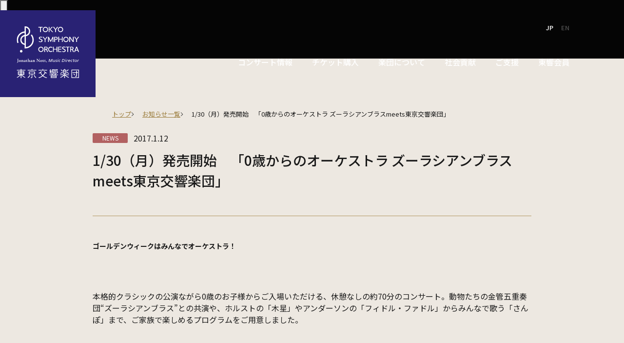

--- FILE ---
content_type: text/html; charset=UTF-8
request_url: https://tokyosymphony.jp/news/43779/
body_size: 11832
content:
<!DOCTYPE html>
<html lang="ja">
<head>
    <title>1/30（月）発売開始 「0歳からのオーケストラ ズーラシアンブラスmeets東京交響楽団」 - 東京交響楽団 TOKYO SYMPHONY ORCHESTRA</title>
<link rel="alternate" hreflang="ja" href="https://tokyosymphony.jp/news/43779/" />
<link rel="alternate" hreflang="x-default" href="https://tokyosymphony.jp/news/43779/" />

		<!-- All in One SEO 4.5.4 - aioseo.com -->
		<meta name="description" content="ゴールデンウィークはみんなでオーケストラ！本格的クラシックの公演ながら0歳のお子様からご入場いただける、休憩な" />
		<meta name="robots" content="max-image-preview:large" />
		<link rel="canonical" href="https://tokyosymphony.jp/news/43779/" />
		<meta name="generator" content="All in One SEO (AIOSEO) 4.5.4" />
		<meta property="og:locale" content="ja_JP" />
		<meta property="og:site_name" content="東京交響楽団　TOKYO SYMPHONY ORCHESTRA -" />
		<meta property="og:type" content="article" />
		<meta property="og:title" content="1/30（月）発売開始 「0歳からのオーケストラ ズーラシアンブラスmeets東京交響楽団」 - 東京交響楽団 TOKYO SYMPHONY ORCHESTRA" />
		<meta property="og:description" content="ゴールデンウィークはみんなでオーケストラ！本格的クラシックの公演ながら0歳のお子様からご入場いただける、休憩な" />
		<meta property="og:url" content="https://tokyosymphony.jp/news/43779/" />
		<meta property="og:image" content="https://asia.tokyosymphony.jp/wp-content/uploads/2024/01/logo.png" />
		<meta property="og:image:secure_url" content="https://asia.tokyosymphony.jp/wp-content/uploads/2024/01/logo.png" />
		<meta property="article:published_time" content="2017-01-12T01:00:00+00:00" />
		<meta property="article:modified_time" content="2017-01-12T01:37:01+00:00" />
		<meta property="article:publisher" content="https://www.facebook.com/tokyosymphony" />
		<meta name="twitter:card" content="summary_large_image" />
		<meta name="twitter:site" content="@Tokyo_Symphony" />
		<meta name="twitter:title" content="1/30（月）発売開始 「0歳からのオーケストラ ズーラシアンブラスmeets東京交響楽団」 - 東京交響楽団 TOKYO SYMPHONY ORCHESTRA" />
		<meta name="twitter:description" content="ゴールデンウィークはみんなでオーケストラ！本格的クラシックの公演ながら0歳のお子様からご入場いただける、休憩な" />
		<meta name="twitter:creator" content="@Tokyo_Symphony" />
		<meta name="twitter:image" content="https://asia.tokyosymphony.jp/wp-content/uploads/2024/01/logo.png" />
		<script type="application/ld+json" class="aioseo-schema">
			{"@context":"https:\/\/schema.org","@graph":[{"@type":"BlogPosting","@id":"https:\/\/tokyosymphony.jp\/news\/43779\/#blogposting","name":"1\/30\uff08\u6708\uff09\u767a\u58f2\u958b\u59cb \u300c0\u6b73\u304b\u3089\u306e\u30aa\u30fc\u30b1\u30b9\u30c8\u30e9 \u30ba\u30fc\u30e9\u30b7\u30a2\u30f3\u30d6\u30e9\u30b9meets\u6771\u4eac\u4ea4\u97ff\u697d\u56e3\u300d - \u6771\u4eac\u4ea4\u97ff\u697d\u56e3 TOKYO SYMPHONY ORCHESTRA","headline":"1\/30\uff08\u6708\uff09\u767a\u58f2\u958b\u59cb\u3000\u300c0\u6b73\u304b\u3089\u306e\u30aa\u30fc\u30b1\u30b9\u30c8\u30e9 \u30ba\u30fc\u30e9\u30b7\u30a2\u30f3\u30d6\u30e9\u30b9meets\u6771\u4eac\u4ea4\u97ff\u697d\u56e3\u300d","author":{"@id":"https:\/\/tokyosymphony.jp\/news\/author\/#author"},"publisher":{"@id":"https:\/\/tokyosymphony.jp\/#organization"},"image":{"@type":"ImageObject","url":"https:\/\/asia.tokyosymphony.jp\/wp-content\/uploads\/2024\/01\/logo_400.jpg","@id":"https:\/\/tokyosymphony.jp\/#articleImage"},"datePublished":"2017-01-12T10:00:00+09:00","dateModified":"2017-01-12T10:37:01+09:00","inLanguage":"ja","mainEntityOfPage":{"@id":"https:\/\/tokyosymphony.jp\/news\/43779\/#webpage"},"isPartOf":{"@id":"https:\/\/tokyosymphony.jp\/news\/43779\/#webpage"},"articleSection":"\u30cb\u30e5\u30fc\u30b9"},{"@type":"BreadcrumbList","@id":"https:\/\/tokyosymphony.jp\/news\/43779\/#breadcrumblist","itemListElement":[{"@type":"ListItem","@id":"https:\/\/tokyosymphony.jp\/#listItem","position":1,"name":"\u5bb6"}]},{"@type":"Organization","@id":"https:\/\/tokyosymphony.jp\/#organization","name":"\u6771\u4eac\u4ea4\u97ff\u697d\u56e3","url":"https:\/\/tokyosymphony.jp\/","logo":{"@type":"ImageObject","url":"https:\/\/asia.tokyosymphony.jp\/wp-content\/uploads\/2024\/01\/logo_400.jpg","@id":"https:\/\/tokyosymphony.jp\/news\/43779\/#organizationLogo"},"image":{"@id":"https:\/\/tokyosymphony.jp\/#organizationLogo"},"sameAs":["https:\/\/www.facebook.com\/tokyosymphony","https:\/\/twitter.com\/Tokyo_Symphony","https:\/\/www.instagram.com\/tokyo_symphony\/","https:\/\/www.youtube.com\/user\/TokyoSymphony"]},{"@type":"WebPage","@id":"https:\/\/tokyosymphony.jp\/news\/43779\/#webpage","url":"https:\/\/tokyosymphony.jp\/news\/43779\/","name":"1\/30\uff08\u6708\uff09\u767a\u58f2\u958b\u59cb \u300c0\u6b73\u304b\u3089\u306e\u30aa\u30fc\u30b1\u30b9\u30c8\u30e9 \u30ba\u30fc\u30e9\u30b7\u30a2\u30f3\u30d6\u30e9\u30b9meets\u6771\u4eac\u4ea4\u97ff\u697d\u56e3\u300d - \u6771\u4eac\u4ea4\u97ff\u697d\u56e3 TOKYO SYMPHONY ORCHESTRA","description":"\u30b4\u30fc\u30eb\u30c7\u30f3\u30a6\u30a3\u30fc\u30af\u306f\u307f\u3093\u306a\u3067\u30aa\u30fc\u30b1\u30b9\u30c8\u30e9\uff01\u672c\u683c\u7684\u30af\u30e9\u30b7\u30c3\u30af\u306e\u516c\u6f14\u306a\u304c\u30890\u6b73\u306e\u304a\u5b50\u69d8\u304b\u3089\u3054\u5165\u5834\u3044\u305f\u3060\u3051\u308b\u3001\u4f11\u61a9\u306a","inLanguage":"ja","isPartOf":{"@id":"https:\/\/tokyosymphony.jp\/#website"},"breadcrumb":{"@id":"https:\/\/tokyosymphony.jp\/news\/43779\/#breadcrumblist"},"author":{"@id":"https:\/\/tokyosymphony.jp\/news\/author\/#author"},"creator":{"@id":"https:\/\/tokyosymphony.jp\/news\/author\/#author"},"datePublished":"2017-01-12T10:00:00+09:00","dateModified":"2017-01-12T10:37:01+09:00"},{"@type":"WebSite","@id":"https:\/\/tokyosymphony.jp\/#website","url":"https:\/\/tokyosymphony.jp\/","name":"\u6771\u4eac\u4ea4\u97ff\u697d\u56e3","inLanguage":"ja","publisher":{"@id":"https:\/\/tokyosymphony.jp\/#organization"}}]}
		</script>
		<!-- All in One SEO -->

<link rel='dns-prefetch' href='//www.googletagmanager.com' />
<script type="text/javascript">
/* <![CDATA[ */
window._wpemojiSettings = {"baseUrl":"https:\/\/s.w.org\/images\/core\/emoji\/14.0.0\/72x72\/","ext":".png","svgUrl":"https:\/\/s.w.org\/images\/core\/emoji\/14.0.0\/svg\/","svgExt":".svg","source":{"concatemoji":"https:\/\/tokyosymphony.jp\/wp-includes\/js\/wp-emoji-release.min.js?ver=6.4.7"}};
/*! This file is auto-generated */
!function(i,n){var o,s,e;function c(e){try{var t={supportTests:e,timestamp:(new Date).valueOf()};sessionStorage.setItem(o,JSON.stringify(t))}catch(e){}}function p(e,t,n){e.clearRect(0,0,e.canvas.width,e.canvas.height),e.fillText(t,0,0);var t=new Uint32Array(e.getImageData(0,0,e.canvas.width,e.canvas.height).data),r=(e.clearRect(0,0,e.canvas.width,e.canvas.height),e.fillText(n,0,0),new Uint32Array(e.getImageData(0,0,e.canvas.width,e.canvas.height).data));return t.every(function(e,t){return e===r[t]})}function u(e,t,n){switch(t){case"flag":return n(e,"\ud83c\udff3\ufe0f\u200d\u26a7\ufe0f","\ud83c\udff3\ufe0f\u200b\u26a7\ufe0f")?!1:!n(e,"\ud83c\uddfa\ud83c\uddf3","\ud83c\uddfa\u200b\ud83c\uddf3")&&!n(e,"\ud83c\udff4\udb40\udc67\udb40\udc62\udb40\udc65\udb40\udc6e\udb40\udc67\udb40\udc7f","\ud83c\udff4\u200b\udb40\udc67\u200b\udb40\udc62\u200b\udb40\udc65\u200b\udb40\udc6e\u200b\udb40\udc67\u200b\udb40\udc7f");case"emoji":return!n(e,"\ud83e\udef1\ud83c\udffb\u200d\ud83e\udef2\ud83c\udfff","\ud83e\udef1\ud83c\udffb\u200b\ud83e\udef2\ud83c\udfff")}return!1}function f(e,t,n){var r="undefined"!=typeof WorkerGlobalScope&&self instanceof WorkerGlobalScope?new OffscreenCanvas(300,150):i.createElement("canvas"),a=r.getContext("2d",{willReadFrequently:!0}),o=(a.textBaseline="top",a.font="600 32px Arial",{});return e.forEach(function(e){o[e]=t(a,e,n)}),o}function t(e){var t=i.createElement("script");t.src=e,t.defer=!0,i.head.appendChild(t)}"undefined"!=typeof Promise&&(o="wpEmojiSettingsSupports",s=["flag","emoji"],n.supports={everything:!0,everythingExceptFlag:!0},e=new Promise(function(e){i.addEventListener("DOMContentLoaded",e,{once:!0})}),new Promise(function(t){var n=function(){try{var e=JSON.parse(sessionStorage.getItem(o));if("object"==typeof e&&"number"==typeof e.timestamp&&(new Date).valueOf()<e.timestamp+604800&&"object"==typeof e.supportTests)return e.supportTests}catch(e){}return null}();if(!n){if("undefined"!=typeof Worker&&"undefined"!=typeof OffscreenCanvas&&"undefined"!=typeof URL&&URL.createObjectURL&&"undefined"!=typeof Blob)try{var e="postMessage("+f.toString()+"("+[JSON.stringify(s),u.toString(),p.toString()].join(",")+"));",r=new Blob([e],{type:"text/javascript"}),a=new Worker(URL.createObjectURL(r),{name:"wpTestEmojiSupports"});return void(a.onmessage=function(e){c(n=e.data),a.terminate(),t(n)})}catch(e){}c(n=f(s,u,p))}t(n)}).then(function(e){for(var t in e)n.supports[t]=e[t],n.supports.everything=n.supports.everything&&n.supports[t],"flag"!==t&&(n.supports.everythingExceptFlag=n.supports.everythingExceptFlag&&n.supports[t]);n.supports.everythingExceptFlag=n.supports.everythingExceptFlag&&!n.supports.flag,n.DOMReady=!1,n.readyCallback=function(){n.DOMReady=!0}}).then(function(){return e}).then(function(){var e;n.supports.everything||(n.readyCallback(),(e=n.source||{}).concatemoji?t(e.concatemoji):e.wpemoji&&e.twemoji&&(t(e.twemoji),t(e.wpemoji)))}))}((window,document),window._wpemojiSettings);
/* ]]> */
</script>
<style id='wp-emoji-styles-inline-css' type='text/css'>

	img.wp-smiley, img.emoji {
		display: inline !important;
		border: none !important;
		box-shadow: none !important;
		height: 1em !important;
		width: 1em !important;
		margin: 0 0.07em !important;
		vertical-align: -0.1em !important;
		background: none !important;
		padding: 0 !important;
	}
</style>
<style id='global-styles-inline-css' type='text/css'>
body{--wp--preset--color--black: #000000;--wp--preset--color--cyan-bluish-gray: #abb8c3;--wp--preset--color--white: #ffffff;--wp--preset--color--pale-pink: #f78da7;--wp--preset--color--vivid-red: #cf2e2e;--wp--preset--color--luminous-vivid-orange: #ff6900;--wp--preset--color--luminous-vivid-amber: #fcb900;--wp--preset--color--light-green-cyan: #7bdcb5;--wp--preset--color--vivid-green-cyan: #00d084;--wp--preset--color--pale-cyan-blue: #8ed1fc;--wp--preset--color--vivid-cyan-blue: #0693e3;--wp--preset--color--vivid-purple: #9b51e0;--wp--preset--color--base: #ffffff;--wp--preset--color--contrast: #000000;--wp--preset--color--primary: #0073aa;--wp--preset--color--secondary: #00a0d2;--wp--preset--color--transparent: transparent;--wp--preset--gradient--vivid-cyan-blue-to-vivid-purple: linear-gradient(135deg,rgba(6,147,227,1) 0%,rgb(155,81,224) 100%);--wp--preset--gradient--light-green-cyan-to-vivid-green-cyan: linear-gradient(135deg,rgb(122,220,180) 0%,rgb(0,208,130) 100%);--wp--preset--gradient--luminous-vivid-amber-to-luminous-vivid-orange: linear-gradient(135deg,rgba(252,185,0,1) 0%,rgba(255,105,0,1) 100%);--wp--preset--gradient--luminous-vivid-orange-to-vivid-red: linear-gradient(135deg,rgba(255,105,0,1) 0%,rgb(207,46,46) 100%);--wp--preset--gradient--very-light-gray-to-cyan-bluish-gray: linear-gradient(135deg,rgb(238,238,238) 0%,rgb(169,184,195) 100%);--wp--preset--gradient--cool-to-warm-spectrum: linear-gradient(135deg,rgb(74,234,220) 0%,rgb(151,120,209) 20%,rgb(207,42,186) 40%,rgb(238,44,130) 60%,rgb(251,105,98) 80%,rgb(254,248,76) 100%);--wp--preset--gradient--blush-light-purple: linear-gradient(135deg,rgb(255,206,236) 0%,rgb(152,150,240) 100%);--wp--preset--gradient--blush-bordeaux: linear-gradient(135deg,rgb(254,205,165) 0%,rgb(254,45,45) 50%,rgb(107,0,62) 100%);--wp--preset--gradient--luminous-dusk: linear-gradient(135deg,rgb(255,203,112) 0%,rgb(199,81,192) 50%,rgb(65,88,208) 100%);--wp--preset--gradient--pale-ocean: linear-gradient(135deg,rgb(255,245,203) 0%,rgb(182,227,212) 50%,rgb(51,167,181) 100%);--wp--preset--gradient--electric-grass: linear-gradient(135deg,rgb(202,248,128) 0%,rgb(113,206,126) 100%);--wp--preset--gradient--midnight: linear-gradient(135deg,rgb(2,3,129) 0%,rgb(40,116,252) 100%);--wp--preset--gradient--primary-white: linear-gradient(#0073aa 49.9%,#fff 50%);--wp--preset--gradient--white-primary: linear-gradient(#fff 49.9%,#0073aa 50%);--wp--preset--font-size--small: 1.125rem;--wp--preset--font-size--medium: 1.5rem;--wp--preset--font-size--large: clamp(1.75rem, 1.75rem + ((1vw - 0.2rem) * 0.313), 2rem);--wp--preset--font-size--x-large: clamp(2.5rem, 2.5rem + ((1vw - 0.2rem) * 0.313), 2.75rem);--wp--preset--font-size--xx-large: clamp(3rem, 3rem + ((1vw - 0.2rem) * 0.938), 3.75rem);--wp--preset--font-family--default-font: "Noto Sans JP","ヒラギノ角ゴ Pro W3", "Hiragino Kaku Gothic Pro","メイリオ","Meiryo";--wp--preset--spacing--20: 0.44rem;--wp--preset--spacing--30: 0.67rem;--wp--preset--spacing--40: 1rem;--wp--preset--spacing--50: 1.5rem;--wp--preset--spacing--60: 2.25rem;--wp--preset--spacing--70: 3.38rem;--wp--preset--spacing--80: 5.06rem;--wp--preset--shadow--natural: 6px 6px 9px rgba(0, 0, 0, 0.2);--wp--preset--shadow--deep: 12px 12px 50px rgba(0, 0, 0, 0.4);--wp--preset--shadow--sharp: 6px 6px 0px rgba(0, 0, 0, 0.2);--wp--preset--shadow--outlined: 6px 6px 0px -3px rgba(255, 255, 255, 1), 6px 6px rgba(0, 0, 0, 1);--wp--preset--shadow--crisp: 6px 6px 0px rgba(0, 0, 0, 1);}body { margin: 0;--wp--style--global--content-size: 100%;--wp--style--global--wide-size: 100%; }.wp-site-blocks { padding-top: var(--wp--style--root--padding-top); padding-bottom: var(--wp--style--root--padding-bottom); }.has-global-padding { padding-right: var(--wp--style--root--padding-right); padding-left: var(--wp--style--root--padding-left); }.has-global-padding :where(.has-global-padding:not(.wp-block-block)) { padding-right: 0; padding-left: 0; }.has-global-padding > .alignfull { margin-right: calc(var(--wp--style--root--padding-right) * -1); margin-left: calc(var(--wp--style--root--padding-left) * -1); }.has-global-padding :where(.has-global-padding:not(.wp-block-block)) > .alignfull { margin-right: 0; margin-left: 0; }.has-global-padding > .alignfull:where(:not(.has-global-padding):not(.is-layout-flex):not(.is-layout-grid)) > :where([class*="wp-block-"]:not(.alignfull):not([class*="__"]),p,h1,h2,h3,h4,h5,h6,ul,ol) { padding-right: var(--wp--style--root--padding-right); padding-left: var(--wp--style--root--padding-left); }.has-global-padding :where(.has-global-padding) > .alignfull:where(:not(.has-global-padding)) > :where([class*="wp-block-"]:not(.alignfull):not([class*="__"]),p,h1,h2,h3,h4,h5,h6,ul,ol) { padding-right: 0; padding-left: 0; }.wp-site-blocks > .alignleft { float: left; margin-right: 2em; }.wp-site-blocks > .alignright { float: right; margin-left: 2em; }.wp-site-blocks > .aligncenter { justify-content: center; margin-left: auto; margin-right: auto; }:where(.wp-site-blocks) > * { margin-block-start: 24px; margin-block-end: 0; }:where(.wp-site-blocks) > :first-child:first-child { margin-block-start: 0; }:where(.wp-site-blocks) > :last-child:last-child { margin-block-end: 0; }body { --wp--style--block-gap: 24px; }:where(body .is-layout-flow)  > :first-child:first-child{margin-block-start: 0;}:where(body .is-layout-flow)  > :last-child:last-child{margin-block-end: 0;}:where(body .is-layout-flow)  > *{margin-block-start: 24px;margin-block-end: 0;}:where(body .is-layout-constrained)  > :first-child:first-child{margin-block-start: 0;}:where(body .is-layout-constrained)  > :last-child:last-child{margin-block-end: 0;}:where(body .is-layout-constrained)  > *{margin-block-start: 24px;margin-block-end: 0;}:where(body .is-layout-flex) {gap: 24px;}:where(body .is-layout-grid) {gap: 24px;}body .is-layout-flow > .alignleft{float: left;margin-inline-start: 0;margin-inline-end: 2em;}body .is-layout-flow > .alignright{float: right;margin-inline-start: 2em;margin-inline-end: 0;}body .is-layout-flow > .aligncenter{margin-left: auto !important;margin-right: auto !important;}body .is-layout-constrained > .alignleft{float: left;margin-inline-start: 0;margin-inline-end: 2em;}body .is-layout-constrained > .alignright{float: right;margin-inline-start: 2em;margin-inline-end: 0;}body .is-layout-constrained > .aligncenter{margin-left: auto !important;margin-right: auto !important;}body .is-layout-constrained > :where(:not(.alignleft):not(.alignright):not(.alignfull)){max-width: var(--wp--style--global--content-size);margin-left: auto !important;margin-right: auto !important;}body .is-layout-constrained > .alignwide{max-width: var(--wp--style--global--wide-size);}body .is-layout-flex{display: flex;}body .is-layout-flex{flex-wrap: wrap;align-items: center;}body .is-layout-flex > *{margin: 0;}body .is-layout-grid{display: grid;}body .is-layout-grid > *{margin: 0;}body{--wp--style--root--padding-top: 0px;--wp--style--root--padding-right: 0px;--wp--style--root--padding-bottom: 0px;--wp--style--root--padding-left: 0px;}a:where(:not(.wp-element-button)){text-decoration: underline;}.wp-element-button, .wp-block-button__link{background-color: #32373c;border-width: 0;color: #fff;font-family: inherit;font-size: inherit;line-height: inherit;padding: calc(0.667em + 2px) calc(1.333em + 2px);text-decoration: none;}.has-black-color{color: var(--wp--preset--color--black) !important;}.has-cyan-bluish-gray-color{color: var(--wp--preset--color--cyan-bluish-gray) !important;}.has-white-color{color: var(--wp--preset--color--white) !important;}.has-pale-pink-color{color: var(--wp--preset--color--pale-pink) !important;}.has-vivid-red-color{color: var(--wp--preset--color--vivid-red) !important;}.has-luminous-vivid-orange-color{color: var(--wp--preset--color--luminous-vivid-orange) !important;}.has-luminous-vivid-amber-color{color: var(--wp--preset--color--luminous-vivid-amber) !important;}.has-light-green-cyan-color{color: var(--wp--preset--color--light-green-cyan) !important;}.has-vivid-green-cyan-color{color: var(--wp--preset--color--vivid-green-cyan) !important;}.has-pale-cyan-blue-color{color: var(--wp--preset--color--pale-cyan-blue) !important;}.has-vivid-cyan-blue-color{color: var(--wp--preset--color--vivid-cyan-blue) !important;}.has-vivid-purple-color{color: var(--wp--preset--color--vivid-purple) !important;}.has-base-color{color: var(--wp--preset--color--base) !important;}.has-contrast-color{color: var(--wp--preset--color--contrast) !important;}.has-primary-color{color: var(--wp--preset--color--primary) !important;}.has-secondary-color{color: var(--wp--preset--color--secondary) !important;}.has-transparent-color{color: var(--wp--preset--color--transparent) !important;}.has-black-background-color{background-color: var(--wp--preset--color--black) !important;}.has-cyan-bluish-gray-background-color{background-color: var(--wp--preset--color--cyan-bluish-gray) !important;}.has-white-background-color{background-color: var(--wp--preset--color--white) !important;}.has-pale-pink-background-color{background-color: var(--wp--preset--color--pale-pink) !important;}.has-vivid-red-background-color{background-color: var(--wp--preset--color--vivid-red) !important;}.has-luminous-vivid-orange-background-color{background-color: var(--wp--preset--color--luminous-vivid-orange) !important;}.has-luminous-vivid-amber-background-color{background-color: var(--wp--preset--color--luminous-vivid-amber) !important;}.has-light-green-cyan-background-color{background-color: var(--wp--preset--color--light-green-cyan) !important;}.has-vivid-green-cyan-background-color{background-color: var(--wp--preset--color--vivid-green-cyan) !important;}.has-pale-cyan-blue-background-color{background-color: var(--wp--preset--color--pale-cyan-blue) !important;}.has-vivid-cyan-blue-background-color{background-color: var(--wp--preset--color--vivid-cyan-blue) !important;}.has-vivid-purple-background-color{background-color: var(--wp--preset--color--vivid-purple) !important;}.has-base-background-color{background-color: var(--wp--preset--color--base) !important;}.has-contrast-background-color{background-color: var(--wp--preset--color--contrast) !important;}.has-primary-background-color{background-color: var(--wp--preset--color--primary) !important;}.has-secondary-background-color{background-color: var(--wp--preset--color--secondary) !important;}.has-transparent-background-color{background-color: var(--wp--preset--color--transparent) !important;}.has-black-border-color{border-color: var(--wp--preset--color--black) !important;}.has-cyan-bluish-gray-border-color{border-color: var(--wp--preset--color--cyan-bluish-gray) !important;}.has-white-border-color{border-color: var(--wp--preset--color--white) !important;}.has-pale-pink-border-color{border-color: var(--wp--preset--color--pale-pink) !important;}.has-vivid-red-border-color{border-color: var(--wp--preset--color--vivid-red) !important;}.has-luminous-vivid-orange-border-color{border-color: var(--wp--preset--color--luminous-vivid-orange) !important;}.has-luminous-vivid-amber-border-color{border-color: var(--wp--preset--color--luminous-vivid-amber) !important;}.has-light-green-cyan-border-color{border-color: var(--wp--preset--color--light-green-cyan) !important;}.has-vivid-green-cyan-border-color{border-color: var(--wp--preset--color--vivid-green-cyan) !important;}.has-pale-cyan-blue-border-color{border-color: var(--wp--preset--color--pale-cyan-blue) !important;}.has-vivid-cyan-blue-border-color{border-color: var(--wp--preset--color--vivid-cyan-blue) !important;}.has-vivid-purple-border-color{border-color: var(--wp--preset--color--vivid-purple) !important;}.has-base-border-color{border-color: var(--wp--preset--color--base) !important;}.has-contrast-border-color{border-color: var(--wp--preset--color--contrast) !important;}.has-primary-border-color{border-color: var(--wp--preset--color--primary) !important;}.has-secondary-border-color{border-color: var(--wp--preset--color--secondary) !important;}.has-transparent-border-color{border-color: var(--wp--preset--color--transparent) !important;}.has-vivid-cyan-blue-to-vivid-purple-gradient-background{background: var(--wp--preset--gradient--vivid-cyan-blue-to-vivid-purple) !important;}.has-light-green-cyan-to-vivid-green-cyan-gradient-background{background: var(--wp--preset--gradient--light-green-cyan-to-vivid-green-cyan) !important;}.has-luminous-vivid-amber-to-luminous-vivid-orange-gradient-background{background: var(--wp--preset--gradient--luminous-vivid-amber-to-luminous-vivid-orange) !important;}.has-luminous-vivid-orange-to-vivid-red-gradient-background{background: var(--wp--preset--gradient--luminous-vivid-orange-to-vivid-red) !important;}.has-very-light-gray-to-cyan-bluish-gray-gradient-background{background: var(--wp--preset--gradient--very-light-gray-to-cyan-bluish-gray) !important;}.has-cool-to-warm-spectrum-gradient-background{background: var(--wp--preset--gradient--cool-to-warm-spectrum) !important;}.has-blush-light-purple-gradient-background{background: var(--wp--preset--gradient--blush-light-purple) !important;}.has-blush-bordeaux-gradient-background{background: var(--wp--preset--gradient--blush-bordeaux) !important;}.has-luminous-dusk-gradient-background{background: var(--wp--preset--gradient--luminous-dusk) !important;}.has-pale-ocean-gradient-background{background: var(--wp--preset--gradient--pale-ocean) !important;}.has-electric-grass-gradient-background{background: var(--wp--preset--gradient--electric-grass) !important;}.has-midnight-gradient-background{background: var(--wp--preset--gradient--midnight) !important;}.has-primary-white-gradient-background{background: var(--wp--preset--gradient--primary-white) !important;}.has-white-primary-gradient-background{background: var(--wp--preset--gradient--white-primary) !important;}.has-small-font-size{font-size: var(--wp--preset--font-size--small) !important;}.has-medium-font-size{font-size: var(--wp--preset--font-size--medium) !important;}.has-large-font-size{font-size: var(--wp--preset--font-size--large) !important;}.has-x-large-font-size{font-size: var(--wp--preset--font-size--x-large) !important;}.has-xx-large-font-size{font-size: var(--wp--preset--font-size--xx-large) !important;}.has-default-font-font-family{font-family: var(--wp--preset--font-family--default-font) !important;}
.wp-block-navigation a:where(:not(.wp-element-button)){color: inherit;}
.wp-block-pullquote{font-size: clamp(0.984em, 0.984rem + ((1vw - 0.2em) * 0.645), 1.5em);line-height: 1.6;}
.wp-block-post-content{font-family: "Noto Sans JP","ヒラギノ角ゴ Pro W3", "Hiragino Kaku Gothic Pro","メイリオ","Meiryo";}
.wp-block-post-title{font-family: "Noto Sans JP","ヒラギノ角ゴ Pro W3", "Hiragino Kaku Gothic Pro","メイリオ","Meiryo";}
</style>
<link rel='stylesheet' id='wpml-blocks-css' href='https://tokyosymphony.jp/wp-content/plugins/sitepress-multilingual-cms/dist/css/blocks/styles.css?ver=4.6.10' type='text/css' media='all' />
<link rel='stylesheet' id='wpml-legacy-horizontal-list-0-css' href='https://tokyosymphony.jp/wp-content/plugins/sitepress-multilingual-cms/templates/language-switchers/legacy-list-horizontal/style.min.css?ver=1' type='text/css' media='all' />
<link rel='stylesheet' id='style-css' href='https://tokyosymphony.jp/wp-content/themes/tso/style.css?ver=100.0' type='text/css' media='all' />
<link rel='stylesheet' id='reset-css' href='https://tokyosymphony.jp/wp-content/themes/tso/assets/css/reset.css?ver=6.4.7' type='text/css' media='all' />
<link rel='stylesheet' id='commom-css' href='https://tokyosymphony.jp/wp-content/themes/tso/assets/css/common.css?ver=6.4.7' type='text/css' media='all' />
<link rel='stylesheet' id='content-css' href='https://tokyosymphony.jp/wp-content/themes/tso/assets/css/content.css?ver=6.4.7' type='text/css' media='all' />
<link rel='stylesheet' id='information-css' href='https://tokyosymphony.jp/wp-content/themes/tso/assets/css/information.css?ver=6.4.7' type='text/css' media='all' />
<link rel='stylesheet' id='wp-block-library-css' href='https://tokyosymphony.jp/wp-includes/css/dist/block-library/style.min.css?ver=6.4.7' type='text/css' media='all' />
<style id='wp-block-library-theme-inline-css' type='text/css'>
.wp-block-audio figcaption{color:#555;font-size:13px;text-align:center}.is-dark-theme .wp-block-audio figcaption{color:hsla(0,0%,100%,.65)}.wp-block-audio{margin:0 0 1em}.wp-block-code{border:1px solid #ccc;border-radius:4px;font-family:Menlo,Consolas,monaco,monospace;padding:.8em 1em}.wp-block-embed figcaption{color:#555;font-size:13px;text-align:center}.is-dark-theme .wp-block-embed figcaption{color:hsla(0,0%,100%,.65)}.wp-block-embed{margin:0 0 1em}.blocks-gallery-caption{color:#555;font-size:13px;text-align:center}.is-dark-theme .blocks-gallery-caption{color:hsla(0,0%,100%,.65)}.wp-block-image figcaption{color:#555;font-size:13px;text-align:center}.is-dark-theme .wp-block-image figcaption{color:hsla(0,0%,100%,.65)}.wp-block-image{margin:0 0 1em}.wp-block-pullquote{border-bottom:4px solid;border-top:4px solid;color:currentColor;margin-bottom:1.75em}.wp-block-pullquote cite,.wp-block-pullquote footer,.wp-block-pullquote__citation{color:currentColor;font-size:.8125em;font-style:normal;text-transform:uppercase}.wp-block-quote{border-left:.25em solid;margin:0 0 1.75em;padding-left:1em}.wp-block-quote cite,.wp-block-quote footer{color:currentColor;font-size:.8125em;font-style:normal;position:relative}.wp-block-quote.has-text-align-right{border-left:none;border-right:.25em solid;padding-left:0;padding-right:1em}.wp-block-quote.has-text-align-center{border:none;padding-left:0}.wp-block-quote.is-large,.wp-block-quote.is-style-large,.wp-block-quote.is-style-plain{border:none}.wp-block-search .wp-block-search__label{font-weight:700}.wp-block-search__button{border:1px solid #ccc;padding:.375em .625em}:where(.wp-block-group.has-background){padding:1.25em 2.375em}.wp-block-separator.has-css-opacity{opacity:.4}.wp-block-separator{border:none;border-bottom:2px solid;margin-left:auto;margin-right:auto}.wp-block-separator.has-alpha-channel-opacity{opacity:1}.wp-block-separator:not(.is-style-wide):not(.is-style-dots){width:100px}.wp-block-separator.has-background:not(.is-style-dots){border-bottom:none;height:1px}.wp-block-separator.has-background:not(.is-style-wide):not(.is-style-dots){height:2px}.wp-block-table{margin:0 0 1em}.wp-block-table td,.wp-block-table th{word-break:normal}.wp-block-table figcaption{color:#555;font-size:13px;text-align:center}.is-dark-theme .wp-block-table figcaption{color:hsla(0,0%,100%,.65)}.wp-block-video figcaption{color:#555;font-size:13px;text-align:center}.is-dark-theme .wp-block-video figcaption{color:hsla(0,0%,100%,.65)}.wp-block-video{margin:0 0 1em}.wp-block-template-part.has-background{margin-bottom:0;margin-top:0;padding:1.25em 2.375em}
</style>
<script type="text/javascript" id="wpml-cookie-js-extra">
/* <![CDATA[ */
var wpml_cookies = {"wp-wpml_current_language":{"value":"ja","expires":1,"path":"\/"}};
var wpml_cookies = {"wp-wpml_current_language":{"value":"ja","expires":1,"path":"\/"}};
/* ]]> */
</script>
<script type="text/javascript" src="https://tokyosymphony.jp/wp-content/plugins/sitepress-multilingual-cms/res/js/cookies/language-cookie.js?ver=4.6.10" id="wpml-cookie-js" defer="defer" data-wp-strategy="defer"></script>
<script type="text/javascript" src="https://tokyosymphony.jp/wp-includes/js/jquery/jquery.min.js?ver=3.7.1" id="jquery-core-js"></script>
<script type="text/javascript" src="https://tokyosymphony.jp/wp-includes/js/jquery/jquery-migrate.min.js?ver=3.4.1" id="jquery-migrate-js"></script>

<!-- Google tag (gtag.js) snippet added by Site Kit -->

<!-- Google アナリティクス スニペット (Site Kit が追加) -->
<script type="text/javascript" src="https://www.googletagmanager.com/gtag/js?id=GT-P8RLQ89" id="google_gtagjs-js" async></script>
<script type="text/javascript" id="google_gtagjs-js-after">
/* <![CDATA[ */
window.dataLayer = window.dataLayer || [];function gtag(){dataLayer.push(arguments);}
gtag("set","linker",{"domains":["tokyosymphony.jp"]});
gtag("js", new Date());
gtag("set", "developer_id.dZTNiMT", true);
gtag("config", "GT-P8RLQ89");
/* ]]> */
</script>

<!-- End Google tag (gtag.js) snippet added by Site Kit -->
<link rel="https://api.w.org/" href="https://tokyosymphony.jp/wp-json/" /><link rel="alternate" type="application/json" href="https://tokyosymphony.jp/wp-json/wp/v2/posts/43779" /><link rel="EditURI" type="application/rsd+xml" title="RSD" href="https://tokyosymphony.jp/xmlrpc.php?rsd" />
<meta name="generator" content="WordPress 6.4.7" />
<link rel='shortlink' href='https://tokyosymphony.jp/?p=43779' />
<link rel="alternate" type="application/json+oembed" href="https://tokyosymphony.jp/wp-json/oembed/1.0/embed?url=https%3A%2F%2Ftokyosymphony.jp%2Fnews%2F43779%2F" />
<link rel="alternate" type="text/xml+oembed" href="https://tokyosymphony.jp/wp-json/oembed/1.0/embed?url=https%3A%2F%2Ftokyosymphony.jp%2Fnews%2F43779%2F&#038;format=xml" />
<meta name="generator" content="WPML ver:4.6.10 stt:1,28,52;" />
<meta name="cdp-version" content="1.4.6" /><meta name="generator" content="Site Kit by Google 1.128.0" /><meta name="viewport" content="width=device-width, initial-scale=1"><link rel="icon" href="https://tokyosymphony.jp/wp-content/uploads/cropped-webClipIcon-32x32.png" sizes="32x32" />
<link rel="icon" href="https://tokyosymphony.jp/wp-content/uploads/cropped-webClipIcon-192x192.png" sizes="192x192" />
<link rel="apple-touch-icon" href="https://tokyosymphony.jp/wp-content/uploads/cropped-webClipIcon-180x180.png" />
<meta name="msapplication-TileImage" content="https://tokyosymphony.jp/wp-content/uploads/cropped-webClipIcon-270x270.png" />
</head>
<body class="post-template-default single single-post postid-43779 single-format-standard lang-ja">
<header class="header">
<button type="button" class="drawer-icon"><span></span></button>
    <h1 class="header__logo"><a href="https://tokyosymphony.jp" class="header__logo-link"><img src="/wp-content/themes/tso/assets/img/logo.svg" alt="東京交響楽団" class="header__logo-img"></a></h1>
    <div class="header__bk"></div>
    <nav class="header__nav">
        <ul class="lang">
            <li class="lang__list"><a href="https://tokyosymphony.jp/news/43779/" class="lang__list-link act">JP</a></li><li class="lang__list"><a href="https://tokyosymphony.jp" class="lang__list-link ">EN</a></li>        </ul>
        <ul class="globalNav">
            <li class="globalNav__items"><p class="globalNav__items-menu L-menu"><a class="globalNav__items-menu--link" data-url="/concert/">コンサート情報</a></p>
             
                 <div class="megamenu">
                 
                    <div class="megamenu__box concert-info">
                        <div class="megamenu__inner">
                            <h2 class="megamenu__title">Concerts<span class="megamenu__title-jp ja-only">コンサート情報</span></h2>
                            <ul class="megamenu__list">
                                <li class="megamenu__list-items"><a href="https://tokyosymphony.jp/concert/" class="megamenu__list-items--link">コンサート一覧</a></li>
                                <li class="megamenu__list-items"><a href="https://tokyosymphony.jp/concert/?category=regular" class="megamenu__list-items--link">定期演奏会</a></li>
                                <li class="megamenu__list-items"><a href="https://tokyosymphony.jp/concert/?category=kawasaki" class="megamenu__list-items--link">川崎定期演奏会</a></li>
                                <li class="megamenu__list-items"><a href="https://tokyosymphony.jp/concert/?category=tokyo-operacity" class="megamenu__list-items--link">東京オペラシティシリーズ</a></li>
                                <li class="megamenu__list-items"><a href="https://tokyosymphony.jp/concert/?category=masterpiece" class="megamenu__list-items--link">名曲全集</a></li>
                                <li class="megamenu__list-items"><a href="https://tokyosymphony.jp/concert/?category=special" class="megamenu__list-items--link">特別演奏会など</a></li>
                                <li class="megamenu__list-items"><a href="https://tokyosymphony.jp/concert/?category=kids" class="megamenu__list-items--link">こども定期演奏会</a></li>
                                <li class="megamenu__list-items"><a href="https://tokyosymphony.jp/concert/?category=others" class="megamenu__list-items--link">その他の公演</a></li>
                                <li class="megamenu__list-items"><a href="https://tokyosymphony.jp/program/" class="megamenu__list-items--link">演奏会プログラム「Symphony」</a></li>
                            </ul>
                        </div>
                        <div class="megamenu__other">
                            <div class="megamenu__other-pamphlet">
                                <a href="/wp-content/themes/tso/assets/img/pamphlet/2026pamphlet.pdf" target="_blank" class="megamenu__other-pamphlet--link tag-new">
                                    <img src="/wp-content/themes/tso/assets/img/pamphlet/img_pamphlet_2026-2027.jpg" alt="pamphlet_2026-2027" class="megamenu__other-pamphlet--img">
                                    <div class="megamenu__other-pamphlet--text">
                                        <span class="megamenu__other-pamphlet--newtag">NEW!</span>    
                                        <p class="megamenu__other-pamphlet--name">2026 / 27<br>シーズンパンフレット</p>
                                    </div>
                                </a>
                            </div>
                            <div class="megamenu__other-pamphlet">
                                <a href="/wp-content/themes/tso/assets/img/pamphlet/2025pamphlet.pdf" target="_blank" class="megamenu__other-pamphlet--link tag-new">
                                    <img src="/wp-content/themes/tso/assets/img/pamphlet/img_pamphlet_2025-2026.png" alt="pamphlet_2024-2025" class="megamenu__other-pamphlet--img">
                                    <div class="megamenu__other-pamphlet--text">
                                        <p class="megamenu__other-pamphlet--name">2025 / 26<br>シーズンパンフレット</p>
                                    </div>
                                </a>
                            </div>
                            <form action="https://tokyosymphony.jp/concert/" method="get" class="megamenu__other-search">
                                <input type="text" name="word" required maxlength="20" placeholder="公演・イベント検索" class="megamenu__other-search--box">
                                <input type="image" src="/wp-content/themes/tso/assets/img/icon_search.svg" class="megamenu__other-search--btn">
                            </form>
                        </div>
                    </div>
                 </div>
            
            </li>  
             <li class="globalNav__items"><p class="globalNav__items-menu L-menu"><a class="globalNav__items-menu--link" data-url="/ticket/">チケット購入</a></p>
            
                <div class="megamenu">
                    <div class="megamenu__box ticket-info">
                        <div class="megamenu__inner">
                            <div class="megamenu__box">
                            
                            <h2 class="megamenu__title">Tickets<span class="megamenu__title-jp ja-only">チケット購入</span></h2>
                            <ul class="megamenu__list">
                                    <li class="megamenu__list-items sp">
                                        <div class="megamenu__ticket-btnArea">
                                            <a href="https://yyk1.ka-ruku.com/tokyosymphony-s/showList" target="_blank" class="ja-only btn-color --color-2 --next-arrow" rel="noopener">
                                        TOKYO SYMPHONY<br>
                                        オンラインチケット                                            </a>
                                            <a href="https://yyk1.ka-ruku.com/tokyosymphony-es/showList" target="_blank" class="en-only btn-color --color-2 --next-arrow" rel="noopener">
                                        TOKYO SYMPHONY<br>Online Ticket
                                            </a>                                            
                                            <a href="https://tokyosymphony.jp/ticket/#tel" class="btn-color --color-2 --next-arrow" rel="noopener">
                                            お電話でのお申込み                                            </a>
                                        </div>
                                    </li>
                                    <li class="megamenu__list-items">
                                        <a href="https://tokyosymphony.jp/ticket/" class="megamenu__list-items--link">購入方法</a>
                                    </li>
                                    <li class="megamenu__list-items"><a href="https://tokyosymphony.jp/ticket/teiki/" class="megamenu__list-items--link">定期会員券 / セット券</a></li>
                                    <li class="megamenu__list-items"><a href="https://tokyosymphony.jp/ticket/ticketplan/" class="megamenu__list-items--link">選べるプラン</a></li>
                                    <li class="megamenu__list-items"><a href="https://tokyosymphony.jp/ticket/ticketonce/" class="megamenu__list-items--link">1回券</a></li>
                                    <li class="megamenu__list-items"><a href="https://tokyosymphony.jp/ticket/manners/" class="megamenu__list-items--link">コンサートマナーガイド</a></li>
                            </ul>
                            </div>
                        </div>
                        <div class="megamenu__other">
                            <div class="megamenu__other-pamphlet ja-only">
                                <a href="https://yyk1.ka-ruku.com/tokyosymphony-s/showList" target="_blank" class="btn-color --color-2 --next-arrow" rel="noopener">
                            TOKYO SYMPHONY<br>
                            オンラインチケット                                </a>
                            </div>
                            <div class="megamenu__other-pamphlet en-only">
                                <a href="https://yyk1.ka-ruku.com/tokyosymphony-es/showList" target="_blank" class="btn-color --color-2 --next-arrow" rel="noopener">
                            TOKYO SYMPHONY<br>Online Ticket
                                </a>
                            </div>                            
                            <div class="megamenu__other-pamphlet">
                            <a href="https://tokyosymphony.jp/ticket/#tel" class="btn-color --color-2 --next-arrow" rel="noopener">
                            お電話でのお申込み                                </a>
                            </div>
                        </div>                        
                    </div>
                </div>
                 
            </li>  
            <li class="globalNav__items"><p class="globalNav__items-menu L-menu"><a class="globalNav__items-menu--link" data-url="/aboutTSO">楽団について</a></p>
            
                <div class="megamenu">
                    
                       <div class="megamenu__box">
                        <h2 class="megamenu__title">About TSO<span class="megamenu__title-jp ja-only">楽団について</span></h2>
                           <ul class="megamenu__list">
                                <li class="megamenu__list-items"><a href="https://tokyosymphony.jp/aboutTSO/" class="megamenu__list-items--link">活動理念</a></li>
                                <li class="megamenu__list-items"><a href="https://tokyosymphony.jp/aboutTSO/about/" class="megamenu__list-items--link">東京交響楽団とは</a></li>
                                <li class="megamenu__list-items"><a href="https://tokyosymphony.jp/aboutTSO/performance/" class="megamenu__list-items--link">主な主催公演 / 委嘱・初演作品リスト</a></li>
                                <li class="megamenu__list-items"><a href="https://tokyosymphony.jp/aboutTSO/conductor/" class="megamenu__list-items--link">指揮者</a></li>
                                <li class="megamenu__list-items"><a href="https://tokyosymphony.jp/aboutTSO/member/" class="megamenu__list-items--link">楽団員</a></li>
                                <li class="megamenu__list-items"><a href="https://tokyosymphony.jp/aboutTSO/chorus/" class="megamenu__list-items--link">東響コーラス</a></li>
                                <li class="megamenu__list-items"><a href="https://tokyosymphony.jp/aboutTSO/foundation/" class="megamenu__list-items--link">財団概要</a></li>
                                <li class="megamenu__list-items"><a href="https://tokyosymphony.jp/aboutTSO/adoption/" class="megamenu__list-items--link">採用・オーディション</a></li>
                           </ul>
                       </div>
                </div>
                
            </li> 
            <li class="globalNav__items"><p class="globalNav__items-menu L-menu"><a class="globalNav__items-menu--link" data-url="/csr">社会貢献</a></p>
            
                <div class="megamenu">
                       <div class="megamenu__box">
                        <h2 class="megamenu__title">Corporate Social<br>Responsibility<span class="megamenu__title-jp ja-only">社会貢献</span></h2>
                           <ul class="megamenu__list">
                                <li class="megamenu__list-items"><a href="https://tokyosymphony.jp/csr/" class="megamenu__list-items--link">社会貢献</a></li>
                                <li class="megamenu__list-items"><a href="https://tokyosymphony.jp/csr/kawasaki/" class="megamenu__list-items--link">川崎市 - フランチャイズ</a></li>
                                <li class="megamenu__list-items"><a href="https://tokyosymphony.jp/csr/niigata/" class="megamenu__list-items--link">新潟市 - 準フランチャイズ</a></li>
                           </ul>
                       </div>
                </div>
            </li> 
            <li class="globalNav__items"><p class="globalNav__items-menu L-menu"><a class="globalNav__items-menu--link" data-url="/support">ご支援</a></p>
            
                <div class="megamenu">
                    
                       <div class="megamenu__box">
                        <h2 class="megamenu__title">Support<span class="megamenu__title-jp ja-only">ご支援</span></h2>
                           <ul class="megamenu__list">
                                <li class="megamenu__list-items"><a href="https://tokyosymphony.jp/support/" class="megamenu__list-items--link">サポートについて</a></li>
                                <li class="megamenu__list-items"><a href="https://tokyosymphony.jp/support/houmei/" class="megamenu__list-items--link">ご芳名一覧</a></li>
                                <li class="megamenu__list-items"><a href="https://tokyosymphony.jp/support/procedures/" class="megamenu__list-items--link">お手続きについて</a></li>
                                <li class="megamenu__list-items"><a href="https://tokyosymphony.jp/support/taxbenefit/" class="megamenu__list-items--link">税制上の優遇措置</a></li>
                                <li class="megamenu__list-items"><a href="https://tokyosymphony.jp/support/sponsorship/" class="megamenu__list-items--link">公演協賛のご案内</a></li>
                                <li class="megamenu__list-items"><a href="https://tokyosymphony.jp/support/gift/" class="megamenu__list-items--link">インカインド（物品寄付）</a></li>
                                <li class="megamenu__list-items"><a href="https://tokyosymphony.jp/support/visa/" class="megamenu__list-items--link">TOKYO SYMPHONY VISA カード</a></li>
                           </ul>
                       </div>
                </div>
                
            </li>
            <li class="globalNav__items"><p class="globalNav__items-menu L-menu"><a class="globalNav__items-menu--link">東響会員</a></p>
            
                <div class="megamenu">
                    
                       <div class="megamenu__box">
                        <h2 class="megamenu__title">TSO Membership<span class="megamenu__title-jp ja-only">東響会員</span></h2>
                           <ul class="megamenu__list">
                                <li class="megamenu__list-items"><a href="https://tokyosymphony.jp/membership/" class="megamenu__list-items--link">東響会員とは</a></li>
                           </ul>
                       </div>
                </div>
                
            </li> 
            </ul>
    </nav>
</header><main class="main">
<section class="information details">
        <div class="information__inner">
            <ul class="topicpath">
                <li class="topicpath__items"><a href="https://tokyosymphony.jp" class="topicpath__items-link">トップ</a></li>
                <li class="topicpath__items"><a href="https://tokyosymphony.jp/news/" class="topicpath__items-link">お知らせ一覧</a></li>
                <li class="topicpath__items">1/30（月）発売開始　「0歳からのオーケストラ ズーラシアンブラスmeets東京交響楽団」</li>
            </ul>
                                    <div class="information__header">
                <p class="information__header-label">
                    
                <span class="news">NEWS</span>            
                </p>
                <time class="information__header-date">2017.1.12</time>
                <h2 class="information__header-title">1/30（月）発売開始　「0歳からのオーケストラ ズーラシアンブラスmeets東京交響楽団」</h2>
            </div>
                            
            <article class="information__box">
                <p><span style='font-size:14px'><strong>ゴールデンウィークはみんなでオーケストラ！</strong></span></p><br><br><p>本格的クラシックの公演ながら0歳のお子様からご入場いただける、休憩なしの約70分のコンサート。動物たちの金管五重奏団&ldquo;ズーラシアンブラス&rdquo;との共演や、ホルストの「木星」やアンダーソンの「フィドル・ファドル」からみんなで歌う「さんぽ」まで、ご家族で楽しめるプログラムをご用意しました。</p><br><br><p>当日はベビーカー置き場、おむつ交換室、授乳室などを準備してお迎えいたします。<br><br>みんなで初めてのオーケストラ体験にぴったりの毎年完売の人気公演。一般発売は1月30日（月）10:00～です。<br><br>&nbsp;</p><br><br><p>【公演情報】<br><br><strong><a href='http://tokyosymphony.jp/pc/concerts/quick_search?year=2017&amp;month=4&amp;day=29' target='_blank'>0歳からのオーケストラ　ズーラシアンブラス meets 東京交響楽団</a></strong></p><br><br><p>＜日時・会場＞<br><br>2017年4月29日(土・祝) 11:00開演／14:30開演（2回公演）<br><br>ミューザ川崎シンフォニーホール</p><br><br><p>＜出演＞<br><br>金管五重奏：ズーラシアンブラス<br><br>指揮：水戸博之、オカピ<br><br>司会：いわさきみずほ</p><br><br><p>＜料金＞<br><br>【全席指定】 子ども（中学生以下）：1,500円　　大人：3,500円<br><br>※0～2歳は保護者膝上の場合は無料</p><br><br><p>＜発売日＞<br><br><strong>東響会員先行発売 1月23日（月） 10:00～</strong><br><br><strong>一般発売 1月30日（月） 10:00～</strong></p><br><br><p>&nbsp;</p><br><br><p><img alt='0歳からのオーケストラ' src='https://tokyosymphony.jp/wp-content/uploads/news/image/1514_news_image.jpg' style='line-height:20.8px; max-width:400px; width:400px' title='0歳からのオーケストラ' /></p><br>            </article>

            <aside class="pages">
                                    <a href="https://tokyosymphony.jp/news/43759/" class="pages__prev"><img src="https://tokyosymphony.jp/wp-content/themes/tso/assets/img/icon_arrow_prev_gold.svg" alt="前へ" class="pages__prev-icon"></a>
                                
                <p class="pages__link"><a href="https://tokyosymphony.jp/news" class="pages__link-back">ニュース一覧へ戻る</a></p>

                                    <a href="https://tokyosymphony.jp/news/43758/" class="pages__next"><img src="https://tokyosymphony.jp/wp-content/themes/tso/assets/img/icon_arrow_next_gold.svg" alt="次へ" class="pages__next-icon"></a>
                            </aside>          
                    </div>
  </section>


</main>
<footer class="footer">
<div class="footer__inner">

<div class="footer__head">
    <img src="/wp-content/themes/tso/assets/img/footer_logo.svg" alt="TOKYO SYMPHONY ORCHESTRA" class="footer__logo">

    <div class="footer__tel">
        <p class="footer__tel-text1">TOKYO SYMPHONY チケットセンター</p>
        <p class="footer__tel-text2">044-520-1511</p>
        <p class="footer__tel-text3">平日 10:00-18:00（土日祝休み）</p>
    </div>

    <div class="footer__sns">
        <p class="footer__sns-title">Follow Us</p>
        <ul class="snslist">
            <li class="snslist__items">
                <a href="https://www.facebook.com/tokyosymphony" target="_blank" class="snslist__items-link">
                    <img src="/wp-content/themes/tso/assets/img/icon_facebook.svg" alt="facebook" class="snslist__items-link--img">
                </a>
            </li>
            <li class="snslist__items">
                <a href="https://www.youtube.com/user/TokyoSymphony" target="_blank" class="snslist__items-link">
                    <img src="/wp-content/themes/tso/assets/img/icon_youtube.svg" alt="youtube" class="snslist__items-link--img">
                </a>
            </li>
            <li class="snslist__items">
                <a href="https://twitter.com/Tokyo_Symphony" target="_blank" class="snslist__items-link">
                    <img src="/wp-content/themes/tso/assets/img/icon_x.svg" alt="X" class="snslist__items-link--img">
                </a>
            </li>
            <li class="snslist__items">
                <a href="https://www.instagram.com/tokyo_symphony/" target="_blank" class="snslist__items-link">
                    <img src="/wp-content/themes/tso/assets/img/icon_instagram.svg" alt="instagram" class="snslist__items-link--img">
                </a>
            </li>
            <li class="snslist__items">
                <a href="https://ch.nicovideo.jp/tokyosymphony" target="_blank" class="snslist__items-link">
                    <img src="/wp-content/themes/tso/assets/img/icon_niconico.svg" alt="niconico" class="snslist__items-link--img">
                </a>
            </li>
        </ul>
    </div>
</div>

<div class="footer__contents">
    <ul class="footer__menu">
        <li class="footer__menu-items">
            <h3 class="footer__menu-items--title L-menu">コンサート情報</h3>
            <ul class="fnav">
                <li class="fnav__items"><a href="https://tokyosymphony.jp/concert/" class="fnav__items-link">コンサート一覧</a></li>
                <li class="fnav__items"><a href="https://tokyosymphony.jp/concert/?category=regular" class="fnav__items-link">定期演奏会</a></li>
                <li class="fnav__items"><a href="https://tokyosymphony.jp/concert/?category=kawasaki" class="fnav__items-link">川崎定期演奏会</a></li>
                <li class="fnav__items"><a href="https://tokyosymphony.jp/concert/?category=tokyo-operacity" class="fnav__items-link">東京オペラシティシリーズ</a></li>
                <li class="fnav__items"><a href="https://tokyosymphony.jp/concert/?category=masterpiece" class="fnav__items-link">名曲全集</a></li>
                <li class="fnav__items"><a href="https://tokyosymphony.jp/concert/?category=special" class="fnav__items-link">特別演奏会など</a></li>
                <li class="fnav__items"><a href="https://tokyosymphony.jp/concert/?category=kids" class="fnav__items-link">こども定期演奏会</a></li>
                <li class="fnav__items"><a href="https://tokyosymphony.jp/concert/?category=others" class="fnav__items-link">その他の公演</a></li>
            </ul>
        </li>
        <li class="footer__menu-items">
            <h3 class="footer__menu-items--title L-menu">チケット購入</h3>
            <ul class="fnav"> 
                <li class="fnav__items"><a href="https://tokyosymphony.jp/ticket/" class="fnav__items-link">購入方法</a></li>
                <li class="fnav__items"><a href="https://tokyosymphony.jp/ticket/teiki/" class="fnav__items-link">定期会員券 / セット券</a></li>
                <li class="fnav__items"><a href="https://tokyosymphony.jp/ticket/ticketplan/" class="fnav__items-link">選べるプラン</a></li>
                <li class="fnav__items"><a href="https://tokyosymphony.jp/ticket/ticketonce/" class="fnav__items-link">1回券</a></li>
                <li class="fnav__items"><a href="https://tokyosymphony.jp/ticket/manners/" class="fnav__items-link">コンサートマナーガイド</a></li>
            </ul>
        </li>
        <li class="footer__menu-items">
            <h3 class="footer__menu-items--title L-menu">楽団について</h3>
            <ul class="fnav"> 
                <li class="fnav__items"><a href="https://tokyosymphony.jp/aboutTSO/" class="fnav__items-link">活動理念</a></li>
                <li class="fnav__items"><a href="https://tokyosymphony.jp/aboutTSO/about/" class="fnav__items-link">東京交響楽団とは</a></li>
                <li class="fnav__items"><a href="https://tokyosymphony.jp/aboutTSO/performance/" class="fnav__items-link">主な主催公演 / 委嘱作品リスト</a></li>
                <li class="fnav__items"><a href="https://tokyosymphony.jp/aboutTSO/conductor/" class="fnav__items-link">指揮者</a></li>
                <li class="fnav__items"><a href="https://tokyosymphony.jp/aboutTSO/member/" class="fnav__items-link">楽団員</a></li>
                <li class="fnav__items"><a href="https://tokyosymphony.jp/aboutTSO/chorus/" class="fnav__items-link">東響コーラス</a></li>
                <li class="fnav__items"><a href="https://tokyosymphony.jp/aboutTSO/foundation/" class="fnav__items-link">財団概要</a></li>
                <li class="fnav__items"><a href="https://tokyosymphony.jp/aboutTSO/adoption/" class="fnav__items-link">採用・オーディション</a></li>
            </ul>
        </li>
        <li class="footer__menu-items">
            <h3 class="footer__menu-items--title L-menu">社会貢献</h3>
            <ul class="fnav"> 
                <li class="fnav__items"><a href="https://tokyosymphony.jp/csr/" class="fnav__items-link">社会貢献</a></li>
                <li class="fnav__items"><a href="https://tokyosymphony.jp/csr/kawasaki/" class="fnav__items-link">川崎市 - フランチャイズ</a></li>
                <li class="fnav__items"><a href="https://tokyosymphony.jp/csr/niigata" class="fnav__items-link">新潟市 - 準フランチャイズ</a></li>
            </ul>
        </li>
        <li class="footer__menu-items">
            <h3 class="footer__menu-items--title L-menu">楽団サポート</h3>
            <ul class="fnav"> 
                <li class="fnav__items"><a href="https://tokyosymphony.jp/support/" class="fnav__items-link">サポートについて</a></li>
                <li class="fnav__items"><a href="https://tokyosymphony.jp/support/houmei/" class="fnav__items-link">ご芳名一覧</a></li>
                <li class="fnav__items"><a href="https://tokyosymphony.jp/support/procedures/" class="fnav__items-link">お手続きについて</a></li>
                <li class="fnav__items"><a href="https://tokyosymphony.jp/support/taxbenefit/" class="fnav__items-link">税制上の優遇措置</a></li>
                <li class="fnav__items"><a href="https://tokyosymphony.jp/support/sponsorship/" class="fnav__items-link">公演協賛のご案内</a></li>
                <li class="fnav__items"><a href="https://tokyosymphony.jp/support/gift/" class="fnav__items-link">インカインド（物品寄付）</a></li>
                <li class="fnav__items"><a href="https://tokyosymphony.jp/support/visa/" class="fnav__items-link">TOKYO SYMPHONY VISAカード</a></li>
            </ul>
        </li>
        <li class="footer__menu-items">
            <h3 class="footer__menu-items--title L-menu">東響会員</h3>
            <ul class="fnav"> 
                <li class="fnav__items"><a href="https://tokyosymphony.jp/membership/" class="fnav__items-link">東響会員とは</a></li>
            </ul>
        </li>
        <li class="footer__menu-items">
            <h3 class="footer__menu-items--title L-menu">その他</h3>
            <ul class="fnav"> 
                <li class="fnav__items"><a href="https://tokyosymphony.jp/news/" class="fnav__items-link">お知らせ一覧</a></li>
                <li class="fnav__items"><a href="https://tokyosymphony.jp/privacy/" class="fnav__items-link">個人情報保護方針</a></li>
                <li class="fnav__items"><a href="https://tokyosymphony.jp/guidelines/" class="fnav__items-link">SNSガイドライン</a></li>
                <li class="fnav__items"><a href="https://tokyosymphony.jp/contact/" class="fnav__items-link">お問い合わせ</a></li>
                <li class="fnav__items"><a href="/wp-content/themes/tso/assets/img/pamphlet/2026pamphlet.pdf" target="_blank" class="fnav__items-link">WEB年間パンフレット 2026/2027シーズン</a></li>
                <li class="fnav__items"><a href="/wp-content/themes/tso/assets/img/pamphlet/2025pamphlet.pdf" target="_blank" class="fnav__items-link">WEB年間パンフレット 2025/2026シーズン</a></li>
                <li class="fnav__items"><a href="https://tokyosymphony.jp/program/" class="fnav__items-link">演奏会プログラム</a></li>
            </ul>
        </li>
    </ul>
</div>

<small class="footer__copyright">2024 &copy; Tokyo Symphony Orchestra.All right reserved.</small>
</div>
</footer>
<script type="text/javascript" src="https://tokyosymphony.jp/wp-content/themes/tso/assets/js/common.js?ver=6.4.7" id="common-script-js"></script>
</body>
</html>

--- FILE ---
content_type: text/css
request_url: https://tokyosymphony.jp/wp-content/themes/tso/assets/css/content.css?ver=6.4.7
body_size: 397
content:
@charset "UTF-8";
@import url("https://fonts.googleapis.com/css2?family=Noto+Sans+JP:wght@400;500;700&display=swap");
@import url("https://use.typekit.net/wvf2fws.css");
.information.details .wp-block-image figcaption,
.concertsdetails .wp-block-image figcaption {
  font-size: 1.4rem;
  text-align: right;
  margin-top: 12px;
  color: rgb(25, 25, 25);
}

/* 太字 */
.information.details strong,
.concertsdetails strong {
  font-weight: 700;
}
.information.details em,
.concertsdetails em {
  font-style: italic;
}
.information.details s,
.concertsdetails s {
  text-decoration: line-through;
}
.information.details sub,
.concertsdetails sub {
  vertical-align: sub;
  font-size: smaller;
}
.information.details sup,
.concertsdetails sup {
  vertical-align: super;
  font-size: smaller;
}

/* 幅100%画像 */
.wp-block-image.alignfull {
  margin: 48px auto;
}

/* 中央画像 */
.wp-block-image.aligncenter {
  margin: 48px auto;
  max-width: 75%;
}

.information__box p + p,
.wp-block-image {
  margin-top: 30px;
}

.wp-block-image.aligncenter {
  max-width: 640px;
}

/*SP*//*# sourceMappingURL=content.css.map */

--- FILE ---
content_type: text/css
request_url: https://tokyosymphony.jp/wp-content/themes/tso/assets/css/information.css?ver=6.4.7
body_size: 1150
content:
@charset "UTF-8";
/*information*/
.information {
  background-color: #EDE8E1;
}
.information__inner {
  max-width: 1120px;
  width: 100%;
  margin: auto;
  padding: 64px 20px;
  box-sizing: border-box;
}
.information__title {
  color: #191919;
  font-family: "ivypresto-display", serif;
  font-size: 52px;
  font-weight: 400;
  letter-spacing: 2.08px;
}
.information__title-sub {
  font-family: "Noto Sans JP", sans-serif;
  font-size: 14px;
  font-weight: 500;
  display: block;
  letter-spacing: normal;
}
.information.list .information__list-items:last-child {
  border-bottom: 1px solid #E1D9CC;
}
.information__list {
  margin-top: 8px;
  margin-bottom: 24px;
}
.information__list-items + .information__list-items {
  border-top: 1px solid #E1D9CC;
}
.information__link {
  font-family: "europa", sans-serif;
  padding: 24px 0;
  display: flex;
}
.information__link-date {
  font-size: 1.4rem;
  max-width: 70px;
  display: block;
  width: 100%;
}
.information__link-label, .information__header-label {
  font-size: 1.2rem;
  margin: 0 20px 0 31px;
}
.information__link-label .media, .information__header-label .media {
  display: flex;
  width: 72px;
  padding: 4px 12px;
  box-sizing: border-box;
  justify-content: center;
  align-items: center;
  border-radius: 2px;
  color: #ffffff;
  line-height: 1;
  background-color: #B29861;
}
.information__link-label .news, .information__header-label .news {
  display: flex;
  width: 72px;
  padding: 4px 12px;
  box-sizing: border-box;
  justify-content: center;
  align-items: center;
  border-radius: 2px;
  color: #ffffff;
  line-height: 1;
  background-color: #B26161;
}
.information__link-label .recruit, .information__header-label .recruit {
  display: flex;
  width: 72px;
  padding: 4px 12px;
  box-sizing: border-box;
  justify-content: center;
  align-items: center;
  border-radius: 2px;
  color: #ffffff;
  line-height: 1;
  background-color: #996EAE;
}
.information__link-label .cd, .information__header-label .cd {
  display: flex;
  width: 72px;
  padding: 4px 12px;
  box-sizing: border-box;
  justify-content: center;
  align-items: center;
  border-radius: 2px;
  color: #ffffff;
  line-height: 1;
  background-color: #6178B2;
}
.information__link-label .live, .information__header-label .live {
  display: flex;
  width: 72px;
  padding: 4px 12px;
  box-sizing: border-box;
  justify-content: center;
  align-items: center;
  border-radius: 2px;
  color: #ffffff;
  line-height: 1;
  background-color: #ACB261;
}
.information__link-label .ticket, .information__header-label .ticket {
  display: flex;
  width: 72px;
  padding: 4px 12px;
  box-sizing: border-box;
  justify-content: center;
  align-items: center;
  border-radius: 2px;
  color: #ffffff;
  line-height: 1;
  background-color: #61A3B2;
}
.information__link-label .other, .information__header-label .other {
  display: flex;
  width: 72px;
  padding: 4px 12px;
  box-sizing: border-box;
  justify-content: center;
  align-items: center;
  border-radius: 2px;
  color: #ffffff;
  line-height: 1;
  background-color: #737069;
}
.information__link-title {
  font-family: "Noto Sans JP";
  font-size: 1.6rem;
}
.information__more {
  display: flex;
  padding: 12px 24px;
  justify-content: center;
  align-items: center;
  background-color: #E88611;
  color: #ffffff;
  border-radius: 4px;
  margin: auto;
  max-width: 128px;
  width: 100%;
  transition: opacity 0.3s;
}

/*詳細*/
.list .information__inner, .details .information__inner {
  max-width: 940px;
  width: 100%;
  margin: auto;
}

.information__header {
  display: flex;
  align-items: center;
  flex-wrap: wrap;
}
.information__header-label {
  margin: 0 12px 0 0;
}
.information__header-date {
  font-size: 1.6rem;
}
.information__header-title {
  font-size: 2.8rem;
  font-family: "Noto Sans JP";
  font-weight: 500;
  width: 100%;
  margin-top: 12px;
}
.information__box {
  padding: 32px 0;
  margin-top: 28px;
  border-top: #B29861 solid 1px;
  font-size: 1.6rem;
}
.information__box-text + .information__box-text {
  margin-top: 30px;
}
.information__box a {
  color: #9A7B3A;
  font-size: 1.6rem;
  text-decoration: underline;
}
.information__imgbox {
  margin: 48px auto;
}
.information__imgbox-img {
  width: 100%;
}
.information__imgbox-caption {
  font-size: 1.4rem;
  text-align: right;
  margin-top: 12px;
}
.information__imgbox.vertical {
  max-width: 75%;
}
.information__imgbox.horizontal {
  max-width: 100%;
}
.information .wp-block-image img {
  height: auto;
}

.information .pages {
  margin-top: 48px;
}
.information .pages__link-back {
  color: #9A7B3A;
  font-size: 1.6rem;
  text-decoration: underline;
}
.information .topicpath {
  position: static;
  margin-top: 40px;
  margin-bottom: 28px;
}
.information .topicpath__items {
  color: #191919;
}
.information .topicpath__items-link {
  color: #9a7b3a;
}

.information .topicpath__items + .topicpath__items::before {
  content: "";
  background: url(../img/icon_arrow_black.svg) left top no-repeat;
  width: 7px;
  height: 11px;
  display: inline-block;
  vertical-align: middle;
  margin-right: 16px;
}

/*SP*/
@media (max-width: 768px) {
  .information__inner {
    padding-top: 30px;
    padding-bottom: 40px;
  }
  .information__title {
    font-size: 3.6rem;
  }
  .information__title-sub {
    font-size: 1.2rem;
  }
  .information__link {
    flex-wrap: wrap;
    padding: 24px 0 20px;
  }
  .information__link-title {
    width: 100%;
    margin-top: 12px;
  }
  .information__link-label, .information__header-label {
    margin-left: 12px;
  }
  .information .topicpath {
    margin-top: 76px;
  }
  /*詳細*/
  .information__header-title {
    font-size: 2rem;
  }
}
/*# sourceMappingURL=information.css.map */

--- FILE ---
content_type: image/svg+xml
request_url: https://tokyosymphony.jp/wp-content/themes/tso/assets/img/icon_x.svg
body_size: 523
content:
<svg width="28" height="28" viewBox="0 0 28 28" fill="none" xmlns="http://www.w3.org/2000/svg">
<g clip-path="url(#clip0_1228_6495)">
<path d="M16.7152 11.4492L26.7665 0.0224609H24.3847L15.6571 9.94418L8.68637 0.0224609H0.646484L11.1876 15.0259L0.646484 27.0086H3.02847L12.245 16.5309L19.6066 27.0086H27.6465L16.7146 11.4492H16.7152ZM13.4527 15.158L12.3847 13.664L3.88673 1.77613H7.54532L14.4033 11.3701L15.4713 12.8641L24.3858 25.3347H20.7272L13.4527 15.1586V15.158Z" fill="white"/>
</g>
<defs>
<clipPath id="clip0_1228_6495">
<rect width="27" height="27" fill="white" transform="translate(0.646484 0.0224609)"/>
</clipPath>
</defs>
</svg>


--- FILE ---
content_type: image/svg+xml
request_url: https://tokyosymphony.jp/wp-content/themes/tso/assets/img/icon_search.svg
body_size: 726
content:
<svg width="18" height="18" viewBox="0 0 18 18" fill="none" xmlns="http://www.w3.org/2000/svg">
<g id="Vector">
<path fill-rule="evenodd" clip-rule="evenodd" d="M10.5538 10.5538C12.6011 8.50655 12.6011 5.18725 10.5538 3.13997C8.50655 1.09269 5.18725 1.09269 3.13997 3.13997C1.09269 5.18725 1.09269 8.50655 3.13997 10.5538C5.18725 12.6011 8.50655 12.6011 10.5538 10.5538ZM11.6884 11.6884C14.3623 9.01451 14.3623 4.67929 11.6884 2.00541C9.01451 -0.668471 4.67929 -0.668471 2.00541 2.00541C-0.668471 4.67929 -0.668471 9.01451 2.00541 11.6884C4.67929 14.3623 9.01451 14.3623 11.6884 11.6884Z" fill="white"/>
<path fill-rule="evenodd" clip-rule="evenodd" d="M15.6599 16.7924L9.98712 11.1196L11.1217 9.98499L16.7945 15.6578C17.1078 15.9711 17.1078 16.4791 16.7945 16.7924C16.4812 17.1057 15.9732 17.1057 15.6599 16.7924Z" fill="white"/>
</g>
</svg>


--- FILE ---
content_type: image/svg+xml
request_url: https://tokyosymphony.jp/wp-content/themes/tso/assets/img/icon_arrow_white.svg
body_size: 773
content:
<svg width="6" height="8" viewBox="0 0 6 8" fill="none" xmlns="http://www.w3.org/2000/svg">
<path d="M5.21143 4.17285C5.21143 4.11719 5.19971 4.06445 5.17627 4.01465C5.15576 3.96777 5.125 3.92383 5.08398 3.88281L1.60351 0.477051C1.52441 0.397949 1.42773 0.358398 1.31348 0.358398C1.24023 0.358398 1.17285 0.375976 1.11133 0.411133C1.0498 0.446289 1.00146 0.494629 0.966308 0.556152C0.931152 0.614746 0.913573 0.682129 0.913573 0.758301C0.913573 0.866699 0.951659 0.961914 1.02783 1.04395L4.22705 4.17285L1.02783 7.30176C0.95166 7.38379 0.913574 7.479 0.913574 7.5874C0.913574 7.66357 0.931152 7.73096 0.966308 7.78955C1.00146 7.85107 1.0498 7.89941 1.11133 7.93457C1.17285 7.96973 1.24023 7.9873 1.31348 7.9873C1.42773 7.9873 1.52441 7.94922 1.60352 7.87305L5.08398 4.46289C5.125 4.42187 5.15576 4.37646 5.17627 4.32666C5.19971 4.27978 5.21143 4.22852 5.21143 4.17285Z" fill="white"/>
</svg>


--- FILE ---
content_type: image/svg+xml
request_url: https://tokyosymphony.jp/wp-content/themes/tso/assets/img/icon_arrow_prev_gold.svg
body_size: 766
content:
<svg width="7" height="12" viewBox="0 0 7 12" fill="none" xmlns="http://www.w3.org/2000/svg">
<path d="M0.644532 6.23047C0.644532 6.11328 0.667969 6.00195 0.714844 5.89648C0.757813 5.79492 0.828126 5.69726 0.925782 5.60351L5.43164 1.19141C5.58399 1.04297 5.76953 0.96875 5.98828 0.96875C6.12891 0.96875 6.25977 1.00391 6.38086 1.07422C6.50195 1.14453 6.59961 1.23828 6.67383 1.35547C6.74414 1.47266 6.7793 1.60547 6.7793 1.75391C6.7793 1.96875 6.69727 2.16016 6.5332 2.32812L2.51953 6.23047L6.5332 10.1328C6.69727 10.2969 6.7793 10.4883 6.7793 10.707C6.7793 10.8516 6.74414 10.9824 6.67383 11.0996C6.59961 11.2207 6.50195 11.3164 6.38086 11.3867C6.25977 11.457 6.12891 11.4922 5.98828 11.4922C5.76953 11.4922 5.58398 11.418 5.43164 11.2695L0.925782 6.85742C0.832032 6.76367 0.761719 6.66601 0.714844 6.56445C0.667969 6.46289 0.644532 6.35156 0.644532 6.23047Z" fill="#9A7B3A"/>
</svg>


--- FILE ---
content_type: image/svg+xml
request_url: https://tokyosymphony.jp/wp-content/themes/tso/assets/img/icon_arrow_black.svg
body_size: 774
content:
<svg width="6" height="8" viewBox="0 0 6 8" fill="none" xmlns="http://www.w3.org/2000/svg">
<path d="M5.21143 4.17285C5.21143 4.11719 5.19971 4.06445 5.17627 4.01465C5.15576 3.96777 5.125 3.92383 5.08398 3.88281L1.60351 0.477051C1.52441 0.397949 1.42773 0.358398 1.31348 0.358398C1.24023 0.358398 1.17285 0.375976 1.11133 0.411133C1.0498 0.446289 1.00146 0.494629 0.966308 0.556152C0.931152 0.614746 0.913573 0.682129 0.913573 0.758301C0.913573 0.866699 0.951659 0.961914 1.02783 1.04395L4.22705 4.17285L1.02783 7.30176C0.95166 7.38379 0.913574 7.479 0.913574 7.5874C0.913574 7.66357 0.931152 7.73096 0.966308 7.78955C1.00146 7.85107 1.0498 7.89941 1.11133 7.93457C1.17285 7.96973 1.24023 7.9873 1.31348 7.9873C1.42773 7.9873 1.52441 7.94922 1.60352 7.87305L5.08398 4.46289C5.125 4.42187 5.15576 4.37646 5.17627 4.32666C5.19971 4.27978 5.21143 4.22852 5.21143 4.17285Z" fill="#191919"/>
</svg>


--- FILE ---
content_type: image/svg+xml
request_url: https://tokyosymphony.jp/wp-content/themes/tso/assets/img/footer_logo.svg
body_size: 10905
content:
<svg width="174" height="102" viewBox="0 0 174 102" fill="none" xmlns="http://www.w3.org/2000/svg">
<path d="M121.89 16.1464C125.951 16.1464 129.237 12.8462 129.237 8.76803C129.237 4.68988 125.951 1.38965 121.89 1.38965C117.83 1.38965 114.544 4.68988 114.544 8.76803C114.544 12.8462 117.83 16.1464 121.89 16.1464ZM121.796 3.55837C124.66 3.55837 126.984 5.89211 126.984 8.76803C126.984 11.644 124.66 13.9541 121.796 13.9541C118.933 13.9541 116.609 11.6204 116.609 8.76803C116.609 5.91569 118.933 3.55837 121.796 3.55837ZM65.1346 16.0521H67.3879V3.2755H72.1527V1.48394H60.3697V3.2755H65.1346V16.0521ZM91.3295 1.48394H89.0527V16.0521H91.3295V1.48394ZM101.751 16.0521L93.9115 8.24942L100.272 1.48394H97.5497L91.353 8.24942L98.8172 16.0521H101.751ZM106.962 16.0521H109.239V9.28664L115.13 1.50751H112.384L108.112 7.6601L103.84 1.50751H101.094L106.962 9.28664V16.0521ZM79.8751 16.1464C83.9358 16.1464 87.2219 12.8462 87.2219 8.76803C87.2219 4.68988 83.9358 1.38965 79.8751 1.38965C75.8144 1.38965 72.5283 4.68988 72.5283 8.76803C72.5283 12.8462 75.8144 16.1464 79.8751 16.1464ZM79.8751 3.55837C82.7387 3.55837 85.0625 5.89211 85.0625 8.76803C85.0625 11.644 82.7387 13.9541 79.8751 13.9541C77.0115 13.9541 74.6877 11.6204 74.6877 8.76803C74.6877 5.91569 77.0115 3.55837 79.8751 3.55837ZM137.03 43.7977C141.091 43.7977 144.377 40.4974 144.377 36.4193C144.377 32.3411 141.091 29.0409 137.03 29.0409C132.969 29.0409 129.683 32.3411 129.683 36.4193C129.683 40.4974 132.969 43.7977 137.03 43.7977ZM137.03 31.2096C139.894 31.2096 142.217 33.5434 142.217 36.3957C142.217 39.2481 139.894 41.6054 137.03 41.6054C134.166 41.6054 131.843 39.2716 131.843 36.3957C131.843 33.5198 134.166 31.2096 137.03 31.2096ZM67.3409 56.6922C63.2803 56.6922 59.9941 59.9924 59.9941 64.0705C59.9941 68.1487 63.2803 71.4489 67.3409 71.4489C71.4016 71.4489 74.6877 68.1487 74.6877 64.0705C74.6877 59.9924 71.4016 56.6922 67.3409 56.6922ZM67.3409 69.2802C64.4773 69.2802 62.1536 66.9465 62.1536 64.0941C62.1536 61.2418 64.4773 58.908 67.3409 58.908C70.2046 58.908 72.5283 61.2418 72.5283 64.0941C72.5283 66.9465 70.2046 69.2802 67.3409 69.2802ZM80.0863 43.7034V36.9379L85.9544 29.1588H83.2316L78.9597 35.3114L74.6877 29.1588H72.0354L77.833 36.9379V43.7034H80.1098H80.0863ZM66.1439 42.124C65.0172 42.124 62.7404 41.6054 61.6372 40.7803V43.0198C62.2709 43.3262 64.8059 44.0098 66.1204 44.0334C68.9136 44.057 71.8945 42.6426 71.8945 39.6959C71.8945 36.7493 68.3502 35.83 67.2001 35.2406C65.7448 34.5099 64.1957 33.8734 64.1957 32.624C64.1957 31.4925 65.1346 30.6203 66.8011 30.6203C67.9277 30.6203 69.6882 31.0682 70.8148 31.9168V29.7952C70.1341 29.3945 68.139 28.7816 66.848 28.7816C64.5243 28.7816 61.4494 29.7952 61.4494 32.6712C61.4494 35.3585 64.6886 36.1836 66.5194 37.2208C67.9277 38.0223 69.2187 38.4937 69.2187 39.9081C69.2187 41.3225 67.8573 42.0768 66.1908 42.0768M87.4331 64.0234C87.4331 68.1015 90.7193 71.4018 94.7799 71.4018C96.2352 71.4018 98.0426 70.6946 98.8172 70.2703V67.7479C97.5497 68.7144 96.024 69.2095 94.7799 69.2095C91.9163 69.2095 89.6161 66.8757 89.6161 64.0234C89.6161 61.171 91.9398 58.8373 94.7799 58.8373C96.024 58.8373 97.5497 59.3559 98.8172 60.3224V57.8001C98.0661 57.3758 96.2587 56.6686 94.7799 56.6686C90.7193 56.6686 87.4331 59.9688 87.4331 64.047M156.16 43.6562H158.601V29.1116H156.324V40.4031L155.291 38.8237L148.696 29.1116H146.254V43.6562H148.531V32.3647L149.564 33.9441L156.16 43.6562ZM155.197 64.542C157.357 64.0705 158.225 62.5383 158.225 60.7939C158.225 58.7194 156.981 56.7393 153.742 56.7393H148.743V71.2839H151.019V64.8485H151.747C153.648 64.8485 154.517 65.8385 154.916 66.8522C155.315 67.8658 156.629 71.2839 156.629 71.2839H159.328L157.592 67.5122C156.981 66.1685 156.535 65.0606 155.244 64.5184M153.414 63.0569H151.043V58.5073H153.414C155.315 58.5073 155.902 59.6152 155.902 60.7703C155.902 61.9254 155.315 63.0569 153.414 63.0569ZM136.396 58.5073H140.739V71.2839H143.015V58.5073H147.358V56.7157H136.396V58.5073ZM167.802 56.7157H165.643L159.962 71.2603H162.497L163.788 67.7479H169.703L170.994 71.2603H173.529L167.849 56.7157H167.802ZM169.023 65.9564H164.422L166.722 59.6624L169.023 65.9564ZM165.596 43.6091H167.872V36.8436L173.74 29.0645H171.018L166.722 35.2171L162.45 29.0645H159.728L165.596 36.8436V43.6091ZM131.843 62.7033C130.387 61.9725 128.979 61.4068 128.979 60.1574C128.979 59.0259 129.777 58.2008 131.444 58.2008C132.57 58.2008 134.049 58.6487 135.176 59.4974V57.3758C134.495 56.9986 132.781 56.3621 131.49 56.3621C129.167 56.3621 126.374 57.2815 126.374 60.1574C126.374 62.8447 129.308 63.6934 131.138 64.7306C132.523 65.5321 133.744 66.2157 133.744 67.6301C133.744 69.0445 132.523 69.7045 130.857 69.7045C129.73 69.7045 127.805 69.1859 126.679 68.3608V70.6003C127.289 70.9067 129.519 71.5904 130.81 71.6139C133.603 71.6375 136.396 70.341 136.396 67.3943C136.396 64.4477 133.016 63.3162 131.843 62.7269M115.506 71.2839H124.613V69.4924H117.783V64.5656H124.378V62.774H117.783V58.5309H124.613V56.7393H115.506V71.2839ZM110.976 62.774H103.183V56.7157H100.906V71.2603H103.183V64.542H110.976V71.2603H113.253V56.7157H110.976V62.774ZM102.127 43.6091V29.0645H99.8734L94.5922 39.7667L89.3109 29.0645H87.0341V43.6091H89.3109V33.5905L89.4987 34.0384L94.5922 43.9391L99.6856 34.0384L99.8734 33.5905V43.6091H102.127ZM109.474 29.0645H104.474V43.6091H106.751V37.5036H109.474C112.713 37.5036 113.98 35.3585 113.98 33.2841C113.98 31.2096 112.713 29.0645 109.474 29.0645ZM109.098 35.7121H106.727V30.8325H109.098C110.999 30.8325 111.586 32.1054 111.586 33.2605C111.586 34.4156 110.999 35.6885 109.098 35.6885M83.1143 64.4713C85.2737 63.9998 86.1422 62.4676 86.1422 60.7232C86.1422 58.6487 84.8981 56.6686 81.659 56.6686H76.6594V71.2132H78.9362V64.7777H79.6638C81.5651 64.7777 82.4336 65.7678 82.8326 66.7814C83.2316 67.7951 84.5461 71.2132 84.5461 71.2132H87.2454L85.5084 67.4415C84.8981 66.0978 84.4522 64.9899 83.1612 64.4477M81.3304 62.9862H78.9597V58.4366H81.3304C83.2316 58.4366 83.8184 59.5445 83.8184 60.6996C83.8184 61.8547 83.2316 62.9862 81.3304 62.9862ZM127.993 43.5384V28.9938H125.716V35.052H117.924V28.9938H115.647V43.5384H117.924V36.82H125.716V43.5384H127.993Z" fill="white"/>
<path d="M15.8678 69.3006C15.8678 71.2572 14.2952 72.8366 12.347 72.8366C10.3988 72.8366 8.82617 71.2572 8.82617 69.3006C8.82617 67.344 10.3988 65.7646 12.347 65.7646C14.2952 65.7646 15.8678 67.344 15.8678 69.3006Z" fill="white"/>
<path d="M41.7805 22.5349L39.0577 24.8215C41.9918 28.3339 43.7522 32.8599 43.7522 37.7867C43.7522 48.3239 35.7012 56.9752 25.4439 57.8946V27.3438C32.1569 26.4716 37.3443 20.7198 37.3443 13.7186C37.3443 6.12803 31.218 -0.000976562 23.66 -0.000976562C23.0497 -0.000976562 22.4629 0.0461696 21.8996 0.116889V14.1193C9.67055 15.0387 0 25.293 0 37.8103C0 40.9455 0.610277 43.9629 1.71347 46.7209L4.99958 45.3773C4.06069 43.0435 3.5443 40.4976 3.5443 37.8103C3.5443 27.2495 11.6187 18.5982 21.8996 17.7024V24.0436C15.0926 24.9158 9.83485 30.7384 9.83485 37.8103C9.83485 44.8822 15.0926 50.7048 21.8996 51.577V61.4777C22.4864 61.5248 23.0497 61.5484 23.66 61.5484C36.7105 61.5484 47.32 50.9169 47.32 37.7867C47.32 31.9642 45.2309 26.6602 41.7805 22.5113M25.4439 3.72357C30.2087 4.57221 33.8 8.72107 33.8 13.7421C33.8 18.7632 30.1853 22.9121 25.4439 23.7607V3.72357ZM21.8996 47.9939C17.0643 47.1452 13.3792 42.9021 13.3792 37.8103C13.3792 32.7185 17.0643 28.4753 21.8996 27.6267V47.9703V47.9939Z" fill="white"/>
<path d="M3.96677 97.327C3.96677 98.3406 3.91982 99.2129 3.66163 99.8022C3.23913 100.816 2.2533 101.664 0.727604 101.664C0.398993 101.664 0.0234375 101.594 0.0234375 101.24C0.0234375 101.004 0.25816 100.462 0.633715 100.462C0.821492 100.462 1.03274 100.58 1.24399 100.698C1.5726 100.91 1.68996 100.934 1.8308 100.934C2.15941 100.934 2.27677 100.179 2.30024 99.92C2.32371 99.7079 2.4176 98.765 2.4176 97.3977V92.4709C2.4176 91.1037 2.30024 91.0566 1.64302 90.9858L1.26746 90.9387C1.26746 90.9387 1.17358 90.6322 1.29094 90.5615C1.9951 90.5851 2.60538 90.6087 3.19218 90.6087C3.77899 90.6087 4.36579 90.6087 4.85871 90.5615C4.9526 90.6087 4.97607 90.868 4.88218 90.9387H4.69441C4.08413 91.0566 3.96677 91.1037 3.96677 92.4709V97.3034V97.327Z" fill="white"/>
<path d="M11.6413 96.5065C11.6413 98.3217 10.3034 99.2646 8.70732 99.2646C7.11121 99.2646 5.86719 98.3217 5.86719 96.648C5.86719 94.9743 7.22858 93.8428 8.80121 93.8428C10.3739 93.8428 11.6413 94.8093 11.6413 96.483V96.5065ZM8.87163 98.7696C9.78705 98.7696 10.0687 97.7088 10.0687 96.7423C10.0687 95.6579 9.66968 94.385 8.68385 94.385C8.00316 94.385 7.4633 95.045 7.4633 96.483C7.4633 97.638 7.90927 98.7696 8.87163 98.7696Z" fill="white"/>
<path d="M14.7408 97.5681C14.7408 98.5111 14.7877 98.6525 15.2572 98.7468H15.4684C15.4684 98.7468 15.5388 99.1004 15.4449 99.1475C14.9755 99.124 14.5295 99.1004 14.0131 99.1004C13.5906 99.1004 13.1212 99.1004 12.5579 99.1475C12.464 99.1004 12.4405 98.8647 12.5344 98.7704L12.8395 98.7232C13.2855 98.6525 13.3559 98.5111 13.3559 97.5681V95.6823C13.3559 95.1165 13.3559 94.9515 13.0273 94.7629L12.863 94.6686C12.863 94.6686 12.816 94.4329 12.863 94.3858C13.4498 94.2443 14.1774 93.9143 14.5999 93.7021C14.6938 93.7021 14.7408 93.7493 14.7642 93.7964C14.7408 94.0322 14.7408 94.2915 14.7408 94.3858C14.7408 94.4801 14.7877 94.5036 14.8581 94.5036C15.4919 94.1736 15.8674 93.8672 16.689 93.8672C17.7687 93.8672 18.2851 94.5744 18.2851 95.588V97.5681C18.2851 98.5111 18.332 98.6525 18.8015 98.7232L19.1066 98.7704C19.1066 98.7704 19.2005 99.1004 19.0831 99.1475C18.5198 99.124 18.0738 99.1004 17.5574 99.1004C17.1115 99.1004 16.6655 99.1004 16.196 99.1475C16.0787 99.1004 16.0787 98.8647 16.1726 98.7704H16.3838C16.8298 98.6761 16.9002 98.5346 16.9002 97.5681V95.8002C16.9002 95.1401 16.642 94.6451 15.8205 94.6451C15.398 94.6451 15.0694 94.8572 14.9285 95.0458C14.7642 95.2815 14.7408 95.3994 14.7408 95.8709V97.5917V97.5681Z" fill="white"/>
<path d="M24.2464 97.4729C24.1994 98.2037 24.4107 98.6044 24.9036 98.6044C25.1383 98.6044 25.3261 98.463 25.3496 98.463C25.42 98.463 25.5139 98.6044 25.4669 98.7223C25.1853 99.0759 24.5515 99.288 24.129 99.288C23.8004 99.288 23.4248 99.1937 23.1667 98.9344C23.0728 98.8401 23.0258 98.7694 22.9554 98.7694C22.885 98.7694 22.7911 98.8401 22.6033 98.958C22.3451 99.0994 21.9461 99.288 21.4532 99.288C20.5378 99.288 20.0918 98.6751 20.0918 98.0387C20.0918 97.5672 20.2796 97.1429 21.195 96.8364C21.6644 96.6714 22.1808 96.5064 22.6737 96.3178C22.9554 96.2235 22.9789 96.1057 22.9789 95.9878V95.6578C23.0258 94.9977 22.838 94.432 22.1808 94.432C21.8053 94.432 21.5236 94.6205 21.4767 94.9977C21.4532 95.2335 21.3593 95.3749 21.2185 95.4692C21.0307 95.587 20.6551 95.7049 20.35 95.7049C20.1857 95.7049 20.0918 95.6106 20.0918 95.4928C20.0918 95.3513 20.1857 95.0684 20.6082 94.6677C21.0307 94.2905 21.993 93.8662 22.6737 93.8662C23.73 93.8662 24.3872 94.3377 24.3403 95.4692L24.2464 97.4729ZM22.9319 97.0486C22.9319 96.9071 22.885 96.8364 22.8146 96.8364C22.7207 96.8364 22.4625 96.9071 22.2278 97.0014C21.8522 97.1193 21.5001 97.3079 21.5001 97.8501C21.5001 98.1801 21.7348 98.6044 22.2512 98.6044C22.7442 98.6044 22.885 98.298 22.885 97.9915V97.0721L22.9319 97.0486Z" fill="white"/>
<path d="M28.2603 94.5953C28.0256 94.5953 28.0021 94.6189 28.0021 95.0432V97.0233C28.0021 97.8248 28.1195 98.5556 28.988 98.5556C29.2462 98.5556 29.4105 98.4613 29.6452 98.3199C29.7625 98.3199 29.833 98.4377 29.8095 98.5792C29.5513 98.9328 28.941 99.2864 28.1195 99.2864C26.852 99.2864 26.6173 98.5792 26.6173 97.6834V95.0903C26.6173 94.6425 26.5938 94.6189 26.3825 94.6189H25.9131C25.7723 94.5482 25.7488 94.3596 25.8662 94.2653C26.3121 94.1003 26.6407 93.9353 26.9224 93.7231C27.1806 93.5345 27.4623 93.2752 27.65 92.9216C27.7674 92.8509 27.9552 92.8745 28.0256 92.9923V93.7702C28.0256 93.9824 28.0256 94.006 28.2838 94.006H29.6217C29.6217 94.006 29.7391 94.1474 29.7391 94.2653C29.7391 94.4067 29.6687 94.5246 29.5748 94.5953H28.3073H28.2603Z" fill="white"/>
<path d="M32.815 94.2658C32.815 94.4308 32.8385 94.4779 32.9323 94.4779C33.4018 94.1479 33.9886 93.865 34.6458 93.865C35.796 93.865 36.3593 94.5722 36.3593 95.6566V97.566C36.3593 98.5089 36.4062 98.6504 36.8757 98.7211L37.1808 98.7682C37.2982 98.8625 37.2982 99.0983 37.1573 99.1454C36.594 99.1218 36.148 99.0983 35.6316 99.0983C35.1857 99.0983 34.7397 99.0983 34.2703 99.1454C34.1764 99.0983 34.1529 98.8625 34.2468 98.7682H34.458C34.904 98.6739 34.9744 98.5325 34.9744 97.566V95.7509C34.9744 95.138 34.6928 94.6194 33.8947 94.6194C33.4487 94.6194 33.1436 94.8315 32.9793 94.9965C32.8385 95.138 32.815 95.3501 32.815 95.8452V97.566C32.815 98.5089 32.8619 98.6504 33.3314 98.7447H33.5426C33.5426 98.7447 33.613 99.0983 33.5192 99.1454C33.0497 99.1218 32.6037 99.0983 32.0873 99.0983C31.6648 99.0983 31.1954 99.0983 30.6321 99.1454C30.5382 99.0983 30.5147 98.8625 30.6086 98.7682L30.9137 98.7211C31.3597 98.6504 31.4301 98.5089 31.4301 97.566V92.0735C31.4301 91.2248 31.4301 91.1306 31.125 90.9655L30.9372 90.8477C30.9372 90.8477 30.8433 90.5884 30.9372 90.5648C31.4536 90.4234 32.1343 90.1641 32.6976 89.9519C32.768 89.9519 32.8619 89.999 32.8854 90.0462C32.8619 90.5648 32.8385 91.3427 32.8385 91.9085V94.2894L32.815 94.2658Z" fill="white"/>
<path d="M42.3206 97.4729C42.2737 98.2037 42.4849 98.6044 42.9544 98.6044C43.1891 98.6044 43.3769 98.463 43.4004 98.463C43.4708 98.463 43.5647 98.6044 43.5177 98.7223C43.236 99.0759 42.6023 99.288 42.1798 99.288C41.8512 99.288 41.4756 99.1937 41.2174 98.9344C41.1235 98.8401 41.0766 98.7694 41.0062 98.7694C40.9358 98.7694 40.8419 98.8401 40.6541 98.958C40.3959 99.0994 39.9969 99.288 39.504 99.288C38.5885 99.288 38.1426 98.6751 38.1426 98.0387C38.1426 97.5672 38.3304 97.1429 39.2458 96.8364C39.7152 96.6714 40.2316 96.5064 40.7245 96.3178C41.0062 96.2235 41.0297 96.1057 41.0297 95.9878V95.6578C41.0766 94.9977 40.8888 94.432 40.2316 94.432C39.856 94.432 39.5744 94.6205 39.5274 94.9977C39.504 95.2335 39.4335 95.3749 39.2692 95.4692C39.0815 95.587 38.7059 95.7049 38.4008 95.7049C38.2365 95.7049 38.1426 95.6106 38.1426 95.4928C38.1426 95.3513 38.213 95.0684 38.659 94.6677C39.0815 94.2905 40.0438 93.8662 40.7245 93.8662C41.7808 93.8662 42.438 94.3377 42.391 95.4692L42.2972 97.4729H42.3206ZM41.0062 97.0486C41.0062 96.9071 40.9592 96.8364 40.8888 96.8364C40.7715 96.8364 40.5367 96.9071 40.302 97.0014C39.9265 97.1193 39.5744 97.3079 39.5744 97.8501C39.5744 98.1801 39.8091 98.6044 40.3255 98.6044C40.8184 98.6044 40.9592 98.298 40.9592 97.9915V97.0721L41.0062 97.0486Z" fill="white"/>
<path d="M46.5222 97.5681C46.5222 98.5111 46.5691 98.6525 47.0386 98.7468H47.2498C47.2498 98.7468 47.3202 99.1004 47.2263 99.1475C46.7569 99.124 46.3109 99.1004 45.7945 99.1004C45.372 99.1004 44.9026 99.1004 44.3392 99.1475C44.2219 99.1004 44.2219 98.8647 44.3158 98.7704L44.6209 98.7232C45.0669 98.6525 45.1373 98.5111 45.1373 97.5681V95.6823C45.1373 95.1165 45.1373 94.9515 44.8087 94.7629L44.6444 94.6686C44.6444 94.6686 44.5974 94.4329 44.6444 94.3858C45.2312 94.2443 45.9588 93.9143 46.3813 93.7021C46.4752 93.7021 46.5222 93.7493 46.5456 93.7964C46.5456 94.0322 46.5456 94.2915 46.5456 94.3858C46.5456 94.4801 46.5926 94.5036 46.663 94.5036C47.2967 94.1736 47.6723 93.8672 48.4938 93.8672C49.5735 93.8672 50.0899 94.5744 50.0899 95.588V97.5681C50.0899 98.5111 50.1369 98.6525 50.6063 98.7232L50.9115 98.7704C50.9115 98.7704 51.0054 99.1004 50.888 99.1475C50.3247 99.124 49.8787 99.1004 49.3623 99.1004C48.9163 99.1004 48.4704 99.1004 48.0009 99.1475C47.8836 99.1004 47.8836 98.8647 47.9774 98.7704H48.1652C48.6112 98.6761 48.6816 98.5346 48.6816 97.5681V95.8002C48.6816 95.1401 48.4234 94.6451 47.6019 94.6451C47.1794 94.6451 46.8508 94.8572 46.7099 95.0458C46.5456 95.2815 46.5222 95.3994 46.5222 95.8709V97.5917V97.5681Z" fill="white"/>
<path d="M63.4928 96.926C63.4928 97.3032 63.4928 98.8826 63.5398 99.189C63.4459 99.3304 63.2581 99.3776 63.0938 99.3776C62.8826 99.1183 62.4835 98.6704 61.5212 97.6332L58.3759 94.2151C57.5074 93.2722 57.0849 92.8007 56.8502 92.6121C56.8033 92.6121 56.8033 92.7536 56.8033 93.4372V95.9359C56.8033 96.9024 56.8033 98.0811 57.038 98.4582C57.1553 98.6468 57.3901 98.7175 57.7187 98.7647L58.0238 98.8118C58.1412 98.9061 58.1412 99.1419 58.0003 99.189C57.5074 99.1654 56.991 99.1419 56.4747 99.1419C55.9113 99.1419 55.5592 99.1419 55.0898 99.189C54.9724 99.1183 54.949 98.9061 55.0663 98.8118L55.3715 98.7411C55.6297 98.694 55.8644 98.6468 55.9583 98.4582C56.1226 98.0575 56.1226 96.9496 56.1226 95.9359V92.895C56.1226 91.9049 56.1226 91.6928 55.6766 91.3156C55.5358 91.1977 55.1602 91.1034 54.9724 91.0563L54.7612 91.0091C54.7612 91.0091 54.6908 90.6791 54.8081 90.632C55.3245 90.6791 56.0522 90.6791 56.3808 90.6791C56.6624 90.6791 56.991 90.6791 57.2962 90.632C57.5309 91.1741 58.9862 92.8007 59.4556 93.2722L60.7935 94.663C61.3569 95.2523 62.6009 96.6195 62.7417 96.6903C62.7887 96.6431 62.7887 96.596 62.7887 96.3838V93.8851C62.7887 92.9186 62.7887 91.7399 62.5305 91.3627C62.4131 91.1742 62.2019 91.1034 61.8498 91.0327L61.5447 90.9856C61.4273 90.8913 61.4508 90.6555 61.5681 90.6084C62.0845 90.632 62.5774 90.6555 63.1173 90.6555C63.7041 90.6555 64.0327 90.6555 64.5256 90.6084C64.6195 90.6791 64.6665 90.8913 64.5491 90.9856L64.244 91.0563C63.9858 91.1034 63.7745 91.1506 63.6572 91.3392C63.4694 91.7399 63.4694 92.8478 63.4694 93.8615V96.926H63.4928Z" fill="white"/>
<path d="M71.239 96.5065C71.239 98.3217 69.9011 99.2646 68.305 99.2646C66.7089 99.2646 65.4648 98.3217 65.4648 96.648C65.4648 94.9743 66.8262 93.8428 68.3989 93.8428C69.9715 93.8428 71.239 94.8093 71.239 96.483V96.5065ZM68.4693 98.7696C69.3847 98.7696 69.6664 97.7088 69.6664 96.7423C69.6664 95.6579 69.2673 94.385 68.2815 94.385C67.6008 94.385 67.061 95.045 67.061 96.483C67.061 97.638 67.5069 98.7696 68.4693 98.7696Z" fill="white"/>
<path d="M74.524 94.5953C74.2893 94.5953 74.2658 94.6189 74.2658 95.0432V97.0233C74.2658 97.8248 74.3832 98.5556 75.2517 98.5556C75.5333 98.5556 75.6742 98.4613 75.9089 98.3199C76.0263 98.3199 76.1201 98.4377 76.0732 98.5792C75.815 98.9328 75.1813 99.2864 74.3597 99.2864C73.0922 99.2864 72.8575 98.5792 72.8575 97.6834V95.0903C72.8575 94.6425 72.834 94.6189 72.6228 94.6189H72.1533C72.0125 94.5482 71.989 94.3596 72.1064 94.2653C72.5524 94.1003 72.8575 93.9353 73.1626 93.7231C73.4208 93.5345 73.7025 93.2752 73.8903 92.9216C74.0076 92.8509 74.1954 92.8745 74.2658 92.9923V93.7702C74.2658 93.9824 74.2658 94.006 74.524 94.006H75.8619C75.8619 94.006 75.9793 94.1474 75.9793 94.2653C75.9793 94.4067 75.9089 94.5246 75.815 94.5953H74.5475H74.524Z" fill="white"/>
<path d="M79.3131 94.5953C79.0784 94.5953 79.0549 94.6189 79.0549 95.0432V97.0233C79.0549 97.8248 79.1723 98.5556 80.0408 98.5556C80.299 98.5556 80.4633 98.4613 80.6745 98.3199C80.7919 98.3199 80.8858 98.4377 80.8388 98.5792C80.5806 98.9328 79.9469 99.2864 79.1253 99.2864C77.8578 99.2864 77.6231 98.5792 77.6231 97.6834V95.0903C77.6231 94.6425 77.5997 94.6189 77.3884 94.6189H76.919C76.7781 94.5482 76.7547 94.3596 76.872 94.2653C77.3415 94.1003 77.6466 93.9353 77.9283 93.7231C78.1865 93.5345 78.4681 93.2752 78.6559 92.9216C78.7733 92.8509 78.961 92.8745 79.0315 92.9923V93.7702C79.0315 93.9824 79.0315 94.006 79.2897 94.006H80.6276C80.6276 94.006 80.7449 94.1474 80.7449 94.2653C80.7449 94.4067 80.6745 94.5246 80.5806 94.5953H79.3131Z" fill="white"/>
<path d="M82.0354 100.675C81.8477 100.604 81.8007 100.463 81.8946 100.298C82.364 100.156 83.0447 99.8264 83.0447 99.1664C83.0447 98.6006 82.411 98.4592 82.2702 98.3885C82.0824 98.2942 81.965 98.1292 81.965 97.917C81.965 97.5398 82.2702 97.2334 82.7865 97.2334C83.3029 97.2334 83.9132 97.6813 83.9132 98.6242C83.9132 99.7321 83.0213 100.392 82.0354 100.675Z" fill="white"/>
<path d="M90.4853 90.9209H92.3161L93.4897 97.6157L97.6678 90.9209H99.6864L97.8556 99.1008H96.635L98.2077 92.0996H98.1842L93.7949 99.1008H92.5978L91.4007 92.0996H91.3772L89.7342 99.1008H88.5371L90.5088 90.9209H90.4853Z" fill="white"/>
<path d="M105.906 98.1843C105.859 98.42 105.789 98.75 105.742 99.1036H104.662L104.85 98.1607H104.827C104.451 98.7265 103.794 99.2451 102.691 99.2451C101.47 99.2451 100.602 98.6322 100.602 97.3828C100.602 97.0292 100.672 96.6285 100.742 96.2984L101.423 93.1396H102.573L101.799 96.7228C101.752 96.9113 101.728 97.1471 101.728 97.2885C101.728 97.9014 102.151 98.3729 102.878 98.3729C104.31 98.3729 104.991 96.8878 105.155 96.157L105.812 93.1396H106.963L105.859 98.2079L105.906 98.1843Z" fill="white"/>
<path d="M112.009 94.1778C111.703 94.0364 111.187 93.8714 110.765 93.8714C110.272 93.8714 109.591 93.9892 109.591 94.6021C109.591 95.6158 111.727 95.6629 111.727 97.3366C111.727 98.7746 110.342 99.246 109.356 99.246C108.37 99.246 107.995 99.1282 107.525 98.9632L107.737 98.0202C108.183 98.1852 108.676 98.3503 109.168 98.3503C109.802 98.3503 110.483 98.0909 110.483 97.4309C110.483 96.4173 108.347 96.2522 108.347 94.7436C108.347 93.4706 109.661 92.9756 110.694 92.9756C111.234 92.9756 111.797 93.0935 112.314 93.3056L111.962 94.1778H112.009Z" fill="white"/>
<path d="M114.334 93.1155H115.484L114.17 99.1031H113.02L114.334 93.1155ZM115.86 91.7718H114.569L114.85 90.5225H116.141L115.883 91.7718H115.86Z" fill="white"/>
<path d="M121.398 94.1778C120.999 93.9657 120.6 93.8949 120.294 93.8949C118.816 93.8949 117.9 95.1443 117.9 96.6058C117.9 97.7138 118.487 98.3738 119.59 98.3738C119.989 98.3738 120.482 98.2324 120.858 98.0909L120.646 99.1046C120.271 99.1989 119.848 99.246 119.449 99.246C117.783 99.246 116.68 98.3974 116.68 96.7473C116.68 94.72 117.924 92.9756 120.083 92.9756C120.74 92.9756 121.233 93.0463 121.703 93.2113L121.421 94.1542L121.398 94.1778Z" fill="white"/>
<path d="M127.243 90.9209H129.121C132.149 90.9209 133.416 92.3824 133.416 94.2211C133.416 97.1206 131.538 99.1008 127.947 99.1008H125.389L127.196 90.9209H127.243ZM126.891 98.0635H128.182C130.6 98.0635 132.125 96.5549 132.125 94.339C132.125 92.9246 131.445 91.9345 128.956 91.9345H128.252L126.891 98.0635Z" fill="white"/>
<path d="M135.834 93.1155H136.984L135.67 99.1031H134.52L135.834 93.1155ZM137.36 91.7718H136.069L136.35 90.5225H137.641L137.383 91.7718H137.36Z" fill="white"/>
<path d="M139.095 94.0364C139.142 93.7771 139.213 93.4706 139.26 93.117H140.339L140.152 94.0599C140.527 93.4942 141.184 92.9756 142.288 92.9756C142.405 92.9756 142.593 92.9756 142.804 93.0699L142.546 94.0364C142.335 93.9421 142.147 93.9185 142.053 93.9185C140.621 93.9185 139.94 95.4036 139.776 96.1344L139.119 99.081H137.969L139.072 94.0128L139.095 94.0364Z" fill="white"/>
<path d="M147.921 98.9867C147.311 99.1282 146.701 99.2225 146.067 99.2225C144.541 99.2225 143.18 98.6331 143.18 96.5351C143.18 94.885 144.4 92.9756 146.607 92.9756C148.109 92.9756 148.954 93.8478 148.954 95.2622C148.954 95.6629 148.907 95.9929 148.836 96.3465H144.424C144.424 96.4644 144.377 96.5823 144.377 96.7237C144.377 97.9731 145.175 98.3503 146.301 98.3503C146.888 98.3503 147.499 98.2088 148.062 97.9967L147.874 99.0103L147.921 98.9867ZM147.78 95.5215C147.78 95.3565 147.827 95.215 147.827 95.0736C147.827 94.3664 147.381 93.8714 146.513 93.8714C145.574 93.8714 144.846 94.6493 144.611 95.5451H147.804L147.78 95.5215Z" fill="white"/>
<path d="M155.011 94.1778C154.612 93.9657 154.213 93.8949 153.908 93.8949C152.429 93.8949 151.49 95.1443 151.49 96.6058C151.49 97.7138 152.077 98.3738 153.18 98.3738C153.579 98.3738 154.072 98.2324 154.448 98.0909L154.236 99.1046C153.861 99.1989 153.438 99.246 153.039 99.246C151.373 99.246 150.27 98.3974 150.27 96.7473C150.27 94.72 151.514 92.9756 153.673 92.9756C154.33 92.9756 154.823 93.0463 155.293 93.2113L155.011 94.1542V94.1778Z" fill="white"/>
<path d="M156.512 93.1109H157.897L158.202 91.7201L159.446 91.3193L159.047 93.1109H160.76L160.573 94.0067H158.836L158.249 96.5761C158.179 96.859 158.061 97.4955 158.061 97.7076C158.061 98.132 158.296 98.3441 158.906 98.3441C159.141 98.3441 159.493 98.2734 159.728 98.2027L159.563 99.122C159.305 99.2163 158.765 99.2399 158.437 99.2399C157.357 99.2399 156.935 98.5563 156.935 97.9198C156.935 97.5426 157.075 96.8354 157.146 96.5054L157.686 94.0067H156.324L156.489 93.1109H156.512Z" fill="white"/>
<path d="M164.798 92.9756C166.488 92.9756 167.568 93.9421 167.568 95.5922C167.568 97.6195 166.324 99.246 164.071 99.246C162.357 99.246 161.23 98.3503 161.23 96.5823C161.23 94.5786 162.498 92.9756 164.798 92.9756ZM164.071 98.3503C165.362 98.3503 166.347 96.9359 166.347 95.5922C166.347 94.6964 165.784 93.8714 164.751 93.8714C163.226 93.8714 162.451 95.4272 162.451 96.653C162.451 97.5959 162.967 98.3503 164.047 98.3503H164.071Z" fill="white"/>
<path d="M169.798 94.0364C169.845 93.7771 169.916 93.4706 169.963 93.117H171.043L170.855 94.0599H170.878C171.254 93.4942 171.911 92.9756 173.014 92.9756C173.132 92.9756 173.319 92.9756 173.531 93.0699L173.272 94.0364C173.061 93.9421 172.873 93.9185 172.779 93.9185C171.348 93.9185 170.667 95.4036 170.503 96.1344L169.845 99.081H168.695L169.775 94.0128L169.798 94.0364Z" fill="white"/>
</svg>


--- FILE ---
content_type: image/svg+xml
request_url: https://tokyosymphony.jp/wp-content/themes/tso/assets/img/icon_phone.svg
body_size: 1747
content:
<svg width="26" height="27" viewBox="0 0 26 27" fill="none" xmlns="http://www.w3.org/2000/svg">
<path d="M19.2404 26.5417C18.0064 26.5417 16.7112 26.2835 15.3548 25.7672C14.0071 25.2508 12.6331 24.5114 11.2329 23.5487C9.8327 22.5861 8.45874 21.4353 7.11104 20.0963C5.75458 18.7399 4.59503 17.3615 3.63239 15.9613C2.67849 14.5524 1.94338 13.1696 1.42706 11.8132C0.919478 10.448 0.66569 9.15279 0.66569 7.92761C0.66569 6.8862 0.823214 5.97169 1.13826 5.18407C1.46206 4.3877 1.97839 3.66134 2.68725 3.00499C2.731 2.96998 2.77038 2.93498 2.80539 2.89997C2.84914 2.86497 2.8929 2.82559 2.93666 2.78183C3.78554 1.99421 4.62566 1.60915 5.45704 1.62666C5.8771 1.63541 6.27966 1.75793 6.66472 1.99421C7.05853 2.2305 7.43046 2.59805 7.78051 3.09688L10.4059 6.9037C10.7735 7.43753 10.9616 8.01074 10.9704 8.62334C10.9791 9.23593 10.7035 9.82664 10.1434 10.3955L9.21136 11.3537C9.06258 11.4938 8.97507 11.6425 8.94882 11.8001C8.92256 11.9576 8.95757 12.1282 9.05383 12.312C9.23761 12.6183 9.45202 12.9377 9.69705 13.2703C9.95084 13.5941 10.2396 13.9354 10.5634 14.2942C10.896 14.653 11.2679 15.0337 11.6792 15.4362C12.0468 15.8125 12.4362 16.1845 12.8475 16.552C13.2676 16.9108 13.657 17.2346 14.0158 17.5234C14.3834 17.8035 14.6766 18.0048 14.8953 18.1273C15.0704 18.2323 15.2366 18.276 15.3942 18.2585C15.5517 18.2323 15.7048 18.1448 15.8536 17.996L16.8119 17.0509C17.3807 16.4908 17.9671 16.2195 18.5709 16.237C19.1835 16.2457 19.7611 16.4339 20.3037 16.8014L24.0974 19.4137C24.6049 19.755 24.9769 20.1226 25.2131 20.5164C25.4582 20.9102 25.5807 21.3215 25.5807 21.7503C25.5807 22.1529 25.4844 22.5686 25.2919 22.9974C25.1081 23.4262 24.8193 23.8506 24.4255 24.2707C24.3818 24.3057 24.3424 24.3451 24.3074 24.3888C24.2724 24.4326 24.233 24.472 24.1892 24.507C23.5241 25.2333 22.7934 25.754 21.997 26.0691C21.2094 26.3841 20.2905 26.5417 19.2404 26.5417ZM19.2404 24.9533C19.9842 24.9446 20.6756 24.8133 21.3144 24.5595C21.9533 24.3057 22.5177 23.9119 23.0078 23.3781C23.0428 23.3431 23.0691 23.3124 23.0866 23.2862C23.1128 23.2512 23.1391 23.2162 23.1653 23.1812C23.6204 22.6998 23.8479 22.2316 23.8479 21.7766C23.8479 21.5665 23.7998 21.374 23.7035 21.199C23.6073 21.024 23.4541 20.8621 23.2441 20.7133L19.4504 18.1667C19.2054 18.0091 18.9472 17.9304 18.6759 17.9304C18.4046 17.9304 18.1333 18.066 17.862 18.3373L16.7988 19.4137C16.4049 19.8075 15.9761 20.0088 15.5123 20.0176C15.0485 20.0263 14.6197 19.8994 14.2259 19.6369C13.9196 19.4268 13.5608 19.1556 13.1494 18.823C12.7381 18.4817 12.3093 18.1098 11.863 17.7072C11.4254 17.3046 11.0054 16.9065 10.6028 16.5127C10.0077 15.9088 9.43014 15.2831 8.87005 14.6355C8.31872 13.9879 7.88553 13.4366 7.57048 12.9815C7.29919 12.5877 7.16792 12.1589 7.17667 11.6951C7.19418 11.2225 7.39983 10.7893 7.79364 10.3955L8.85693 9.33219C9.12822 9.06965 9.26386 8.80274 9.26386 8.53145C9.26386 8.26016 9.1851 8.00199 9.02758 7.75696L6.48094 3.96326C6.20965 3.55195 5.8596 3.34629 5.43078 3.34629C5.212 3.34629 4.98009 3.40317 4.73505 3.51694C4.49877 3.63071 4.26248 3.80136 4.0262 4.02889C3.99119 4.05515 3.95619 4.0814 3.92118 4.10766C3.89493 4.13391 3.8643 4.16454 3.82929 4.19954C3.29546 4.68087 2.89728 5.24095 2.63474 5.8798C2.38095 6.50989 2.24968 7.1925 2.24093 7.92761C2.23218 9.03902 2.48596 10.2336 3.00229 11.5113C3.52737 12.789 4.24498 14.0754 5.15512 15.3706C6.07401 16.657 7.11104 17.8779 8.26621 19.033C9.42139 20.1707 10.6291 21.1902 11.8893 22.0916C13.1582 22.993 14.4228 23.6975 15.683 24.2051C16.9431 24.7214 18.129 24.9708 19.2404 24.9533Z" fill="white"/>
</svg>


--- FILE ---
content_type: image/svg+xml
request_url: https://tokyosymphony.jp/wp-content/themes/tso/assets/img/icon_arrow_next_gold.svg
body_size: 780
content:
<svg width="7" height="12" viewBox="0 0 7 12" fill="none" xmlns="http://www.w3.org/2000/svg">
<path d="M6.35547 6.23047C6.35547 6.11328 6.33203 6.00195 6.28516 5.89648C6.24219 5.79492 6.17187 5.69726 6.07422 5.60351L1.56836 1.19141C1.41601 1.04297 1.23047 0.96875 1.01172 0.96875C0.871093 0.96875 0.740233 1.00391 0.61914 1.07422C0.498046 1.14453 0.40039 1.23828 0.326171 1.35547C0.255858 1.47266 0.220702 1.60547 0.220702 1.75391C0.220702 1.96875 0.302733 2.16016 0.466796 2.32812L4.48047 6.23047L0.466797 10.1328C0.302734 10.2969 0.220703 10.4883 0.220703 10.707C0.220703 10.8516 0.255859 10.9824 0.326172 11.0996C0.40039 11.2207 0.498047 11.3164 0.61914 11.3867C0.740234 11.457 0.871094 11.4922 1.01172 11.4922C1.23047 11.4922 1.41602 11.418 1.56836 11.2695L6.07422 6.85742C6.16797 6.76367 6.23828 6.66601 6.28516 6.56445C6.33203 6.46289 6.35547 6.35156 6.35547 6.23047Z" fill="#9A7B3A"/>
</svg>


--- FILE ---
content_type: image/svg+xml
request_url: https://tokyosymphony.jp/wp-content/themes/tso/assets/img/icon_youtube.svg
body_size: 856
content:
<svg width="38" height="27" viewBox="0 0 38 27" fill="none" xmlns="http://www.w3.org/2000/svg">
<g clip-path="url(#clip0_1228_6493)">
<path d="M36.8728 4.58182C36.4482 2.98407 35.1931 1.72601 33.6017 1.29827C30.7174 0.522461 19.1465 0.522461 19.1465 0.522461C19.1465 0.522461 7.57557 0.522461 4.69126 1.29827C3.09984 1.72601 1.84478 2.98407 1.42012 4.58182C0.646484 7.47956 0.646484 13.5225 0.646484 13.5225C0.646484 13.5225 0.646484 19.5654 1.42012 22.4631C1.84478 24.0608 3.09984 25.3189 4.69126 25.7467C7.57768 26.5225 19.1465 26.5225 19.1465 26.5225C19.1465 26.5225 30.7174 26.5225 33.6017 25.7467C35.1931 25.3189 36.4482 24.0608 36.8728 22.4631C37.6465 19.5675 37.6465 13.5225 37.6465 13.5225C37.6465 13.5225 37.6465 7.47956 36.8728 4.58182ZM15.3624 19.0097V8.0352L25.0328 13.5225L15.3624 19.0097Z" fill="white"/>
</g>
<defs>
<clipPath id="clip0_1228_6493">
<rect width="37" height="26" fill="white" transform="translate(0.646484 0.522461)"/>
</clipPath>
</defs>
</svg>


--- FILE ---
content_type: text/javascript
request_url: https://tokyosymphony.jp/wp-content/themes/tso/assets/js/common.js?ver=6.4.7
body_size: 1395
content:
    function toggleDrawer() {
        const bkElement = document.querySelector('.header__bk');
        const drawerIconElement = document.querySelector('.drawer-icon');
        const navElement = document.querySelector('.header__nav');
    
        if (drawerIconElement.classList.contains('is-active2')) {
            drawerIconElement.classList.remove('is-active2');
        } else {
            drawerIconElement.classList.add('is-active2');
        }
    
        if (mql.matches) {
            bkElement.classList.toggle('is-active3');
            navElement.classList.toggle('is-active');
        }
    }

    const mql = window.matchMedia("(max-width:768px)");
    
    const drawerIcon = document.querySelector('.drawer-icon');
    if (drawerIcon) {
      drawerIcon.addEventListener('click', toggleDrawer);
    }
    
    document.querySelectorAll('.megamenu__list-items--link').forEach(function (item) {
        item.addEventListener('click', toggleDrawer);
    });
    
    window.addEventListener('DOMContentLoaded', () => {
        const anchorLinks = document.querySelectorAll('a[href^="#"]');
    
        anchorLinks.forEach(link => {
            link.addEventListener('click', e => {
                e.preventDefault();
    
                const targetId = link.hash;
                
                if (targetId) {
                    const targetElement = document.querySelector(targetId);
    
                    if (targetElement) {
                        const targetOffsetTop = window.pageYOffset + targetElement.getBoundingClientRect().top;
                        window.scrollTo({
                            top: targetOffsetTop,
                            behavior: 'smooth'
                        });
                    }
                }
            });
        });
    });


        const accordionLinks = document.querySelectorAll('.globalNav__items-menu--link,.footer__menu-items--title');
        accordionLinks.forEach(link => {
          link.addEventListener('click', function(event) {
            if (window.innerWidth <= 768) {
            //   event.preventDefault(); 
              const submenu = this.closest('.globalNav__items,.footer__menu-items').querySelector('.L-menu');
              submenu.classList.toggle('show');
            }
          });
        });




    //informationのリンクブロック
    const informationLinks = document.querySelectorAll('.information__list-items .information__link');
    if(informationLinks.length !== 0){
        informationLinks.forEach(function(element) {
            element.addEventListener("click", (event) => {
                const linkDom = element.querySelector(".link-url");
                document.location.href = linkDom.getAttribute("href");
            });
        });    
    }


    //ヘッダのactivelink
    const headerMenus = document.querySelectorAll('.globalNav__items-menu--link');
    headerMenus.forEach(function(element) {
        const dataUrl = element.dataset.url;
        const url= window.location.href;
        if(dataUrl && url.indexOf(dataUrl) != -1){
            element.classList.add('activelink');
        }
    });        
    

    //汎用アコーディオン
    const accordion = document.querySelectorAll('.js-accordion-title');
    accordion.forEach(link => {
      link.addEventListener('click', function(event) {
          const submenu = this.closest('.js-accordion-list').querySelector('.js-accordion-title');
          submenu.classList.toggle('show');
        
      });
    });


//横幅固定用モーダル(.modalOpen)
const modalBtns = document.querySelectorAll(".modalOpen");
modalBtns.forEach(function (btn) {
  btn.onclick = function () {
    var modal = btn.getAttribute('data-modal');
    document.getElementById(modal).style.display = "block";
  };
});
const closeBtns = document.querySelectorAll(".modalClose");
closeBtns.forEach(function (btn) {
  btn.onclick = function () {
    var modal = btn.closest('.modal');
    modal.style.display = "none";
  };
});

window.onclick = function (event) {
  if (event.target.className === "modal") {
    event.target.style.display = "none";
  }
};


//画像の縦横比を見てクラスを追加するモーダル(.modalOpen_ve-ho)
const modalBtns2 = document.querySelectorAll(".modalOpen_ve-ho");
modalBtns2.forEach(function (btn) {
  btn.onclick = function () {
    var modalId = btn.getAttribute('data-modal');
    var modal = document.getElementById(modalId);
    var modalBox = modal.querySelector('.modal-box');
    var imgSrc = modal.querySelector('.modal-img').getAttribute('src');
    var img = new Image();
    img.src = imgSrc;
    img.onload = function() {
      modalBox.classList.remove('horizontal-img', 'vertical-img');
      if (img.width > img.height) {
        modalBox.classList.add('horizontal-img');
      } else {
        modalBox.classList.add('vertical-img');
      }
      modal.style.display = "block";
    };
  };
});

const closeBtns2 = document.querySelectorAll(".modalClose");
closeBtns2.forEach(function (btn) {
  btn.onclick = function (event) {
    var modal = btn.closest('.modal');
    modal.style.display = "none";
    event.stopPropagation();
  };
});

const modals = document.querySelectorAll(".modal");
modals.forEach(function (modal) {
  modal.onclick = function (event) {
    if (!event.target.classList.contains('modal-box')) {
      modal.style.display = "none";
    }
  };
});

window.onclick = function (event) {
  if (event.target.className === "modal") {
    event.target.style.display = "none";
  }
};



